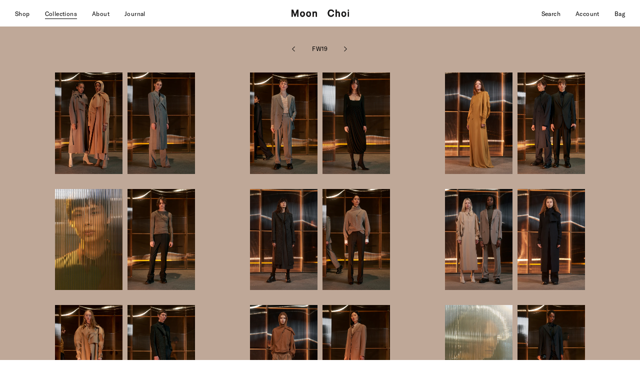

--- FILE ---
content_type: text/html; charset=utf-8
request_url: https://moonchoistudio.com/collections/fw19
body_size: 12340
content:
<!doctype html>
<!--[if IE 9]> <html class="ie9 no-js supports-no-cookies" lang="en"> <![endif]-->
<!--[if (gt IE 9)|!(IE)]><!--> <html class="no-js supports-no-cookies" lang="en"> <!--<![endif]-->
<head>
  <meta charset="utf-8">
  <meta http-equiv="X-UA-Compatible" content="IE=edge">
  <meta name="viewport" content="width=device-width,initial-scale=1,maximum-scale=1,minimum-scale=1,user-scalable=no,minimal-ui,shrink-to-fit=no">
  <meta name="theme-color" content="#000">
  <link rel="canonical" href="https://moonchoistudio.com/collections/fw19">
  <title>FW19
&ndash; Moon Choi
</title><link rel="shortcut icon" href="//moonchoistudio.com/cdn/shop/files/favicon-32x32_32x32.png?v=1613554269" type="image/png">
  
<meta property="og:site_name" content="Moon Choi">
<meta property="og:url" content="https://moonchoistudio.com/collections/fw19">
<meta property="og:title" content="FW19">
<meta property="og:type" content="website">
<meta property="og:description" content="Moon Choi is a New York based fashion designer and a recent BFA graduate from Parsons School of Design."><meta property="og:image" content="http://moonchoistudio.com/cdn/shop/files/MoonChoi_SpringSummer18_Homepage_01_1200x630.jpg?v=1613554215">
<meta property="og:image:secure_url" content="https://moonchoistudio.com/cdn/shop/files/MoonChoi_SpringSummer18_Homepage_01_1200x630.jpg?v=1613554215">
  <meta property="twitter:image" content="https://moonchoistudio.com/cdn/shop/files/MoonChoi_SpringSummer18_Homepage_01_1200x630.jpg?v=1613554215">

<meta name="twitter:site" content="@">
<meta name="twitter:card" content="summary_large_image">
<meta name="twitter:title" content="FW19">
<meta name="twitter:description" content="Moon Choi is a New York based fashion designer and a recent BFA graduate from Parsons School of Design.">

  <link rel="apple-touch-icon" sizes="180x180" href="//moonchoistudio.com/cdn/shop/t/1/assets/apple-touch-icon.png?v=129477826408619440261511206649">
  <link rel="icon" type="image/png" sizes="32x32" href="//moonchoistudio.com/cdn/shop/t/1/assets/favicon-32x32.png?v=120490039950732381381511206659">
  <link rel="icon" type="image/png" sizes="16x16" href="//moonchoistudio.com/cdn/shop/t/1/assets/favicon-16x16.png?v=72027911459476740431511206621">
  <link rel="manifest" href="//moonchoistudio.com/cdn/shop/t/1/assets/manifest.json?v=159912343868076618641511206661">
  <link rel="mask-icon" href="//moonchoistudio.com/cdn/shop/t/1/assets/safari-pinned-tab.svg?v=139083876722746691081511206631" color="#000000">
  <meta name="msapplication-config" content="//moonchoistudio.com/cdn/shop/t/1/assets/browserconfig.xml?v=95241719616149534431511206672">
  <meta name="theme-color" content="#ffffff">
  <link href="//moonchoistudio.com/cdn/shop/t/1/assets/style.css?v=119055309908975510571567421596" rel="stylesheet" type="text/css" media="all" />
  <script src="//moonchoistudio.com/cdn/shop/t/1/assets/modernizr.js?v=47822446116609385901568293183" type="text/javascript"></script>
  <script src="//moonchoistudio.com/cdn/s/javascripts/currencies.js" type="text/javascript"></script>
  
  
  <script>window.performance && window.performance.mark && window.performance.mark('shopify.content_for_header.start');</script><meta id="shopify-digital-wallet" name="shopify-digital-wallet" content="/23314817/digital_wallets/dialog">
<meta name="shopify-checkout-api-token" content="73ddb6253d1271fc982f6892dd311984">
<meta id="in-context-paypal-metadata" data-shop-id="23314817" data-venmo-supported="false" data-environment="production" data-locale="en_US" data-paypal-v4="true" data-currency="USD">
<link rel="alternate" type="application/atom+xml" title="Feed" href="/collections/fw19.atom" />
<link rel="alternate" type="application/json+oembed" href="https://moonchoistudio.com/collections/fw19.oembed">
<script async="async" src="/checkouts/internal/preloads.js?locale=en-US"></script>
<script id="shopify-features" type="application/json">{"accessToken":"73ddb6253d1271fc982f6892dd311984","betas":["rich-media-storefront-analytics"],"domain":"moonchoistudio.com","predictiveSearch":true,"shopId":23314817,"locale":"en"}</script>
<script>var Shopify = Shopify || {};
Shopify.shop = "moonchoi-production.myshopify.com";
Shopify.locale = "en";
Shopify.currency = {"active":"USD","rate":"1.0"};
Shopify.country = "US";
Shopify.theme = {"name":"MoonChoi","id":179603917,"schema_name":"MoonChoi","schema_version":"0.1.0","theme_store_id":796,"role":"main"};
Shopify.theme.handle = "null";
Shopify.theme.style = {"id":null,"handle":null};
Shopify.cdnHost = "moonchoistudio.com/cdn";
Shopify.routes = Shopify.routes || {};
Shopify.routes.root = "/";</script>
<script type="module">!function(o){(o.Shopify=o.Shopify||{}).modules=!0}(window);</script>
<script>!function(o){function n(){var o=[];function n(){o.push(Array.prototype.slice.apply(arguments))}return n.q=o,n}var t=o.Shopify=o.Shopify||{};t.loadFeatures=n(),t.autoloadFeatures=n()}(window);</script>
<script id="shop-js-analytics" type="application/json">{"pageType":"collection"}</script>
<script defer="defer" async type="module" src="//moonchoistudio.com/cdn/shopifycloud/shop-js/modules/v2/client.init-shop-cart-sync_C5BV16lS.en.esm.js"></script>
<script defer="defer" async type="module" src="//moonchoistudio.com/cdn/shopifycloud/shop-js/modules/v2/chunk.common_CygWptCX.esm.js"></script>
<script type="module">
  await import("//moonchoistudio.com/cdn/shopifycloud/shop-js/modules/v2/client.init-shop-cart-sync_C5BV16lS.en.esm.js");
await import("//moonchoistudio.com/cdn/shopifycloud/shop-js/modules/v2/chunk.common_CygWptCX.esm.js");

  window.Shopify.SignInWithShop?.initShopCartSync?.({"fedCMEnabled":true,"windoidEnabled":true});

</script>
<script>(function() {
  var isLoaded = false;
  function asyncLoad() {
    if (isLoaded) return;
    isLoaded = true;
    var urls = [""];
    for (var i = 0; i < urls.length; i++) {
      var s = document.createElement('script');
      s.type = 'text/javascript';
      s.async = true;
      s.src = urls[i];
      var x = document.getElementsByTagName('script')[0];
      x.parentNode.insertBefore(s, x);
    }
  };
  if(window.attachEvent) {
    window.attachEvent('onload', asyncLoad);
  } else {
    window.addEventListener('load', asyncLoad, false);
  }
})();</script>
<script id="__st">var __st={"a":23314817,"offset":32400,"reqid":"fe74b4b5-2126-473a-b503-5764ac32db9b-1768802551","pageurl":"moonchoistudio.com\/collections\/fw19","u":"adae0370269e","p":"collection","rtyp":"collection","rid":64716275778};</script>
<script>window.ShopifyPaypalV4VisibilityTracking = true;</script>
<script id="captcha-bootstrap">!function(){'use strict';const t='contact',e='account',n='new_comment',o=[[t,t],['blogs',n],['comments',n],[t,'customer']],c=[[e,'customer_login'],[e,'guest_login'],[e,'recover_customer_password'],[e,'create_customer']],r=t=>t.map((([t,e])=>`form[action*='/${t}']:not([data-nocaptcha='true']) input[name='form_type'][value='${e}']`)).join(','),a=t=>()=>t?[...document.querySelectorAll(t)].map((t=>t.form)):[];function s(){const t=[...o],e=r(t);return a(e)}const i='password',u='form_key',d=['recaptcha-v3-token','g-recaptcha-response','h-captcha-response',i],f=()=>{try{return window.sessionStorage}catch{return}},m='__shopify_v',_=t=>t.elements[u];function p(t,e,n=!1){try{const o=window.sessionStorage,c=JSON.parse(o.getItem(e)),{data:r}=function(t){const{data:e,action:n}=t;return t[m]||n?{data:e,action:n}:{data:t,action:n}}(c);for(const[e,n]of Object.entries(r))t.elements[e]&&(t.elements[e].value=n);n&&o.removeItem(e)}catch(o){console.error('form repopulation failed',{error:o})}}const l='form_type',E='cptcha';function T(t){t.dataset[E]=!0}const w=window,h=w.document,L='Shopify',v='ce_forms',y='captcha';let A=!1;((t,e)=>{const n=(g='f06e6c50-85a8-45c8-87d0-21a2b65856fe',I='https://cdn.shopify.com/shopifycloud/storefront-forms-hcaptcha/ce_storefront_forms_captcha_hcaptcha.v1.5.2.iife.js',D={infoText:'Protected by hCaptcha',privacyText:'Privacy',termsText:'Terms'},(t,e,n)=>{const o=w[L][v],c=o.bindForm;if(c)return c(t,g,e,D).then(n);var r;o.q.push([[t,g,e,D],n]),r=I,A||(h.body.append(Object.assign(h.createElement('script'),{id:'captcha-provider',async:!0,src:r})),A=!0)});var g,I,D;w[L]=w[L]||{},w[L][v]=w[L][v]||{},w[L][v].q=[],w[L][y]=w[L][y]||{},w[L][y].protect=function(t,e){n(t,void 0,e),T(t)},Object.freeze(w[L][y]),function(t,e,n,w,h,L){const[v,y,A,g]=function(t,e,n){const i=e?o:[],u=t?c:[],d=[...i,...u],f=r(d),m=r(i),_=r(d.filter((([t,e])=>n.includes(e))));return[a(f),a(m),a(_),s()]}(w,h,L),I=t=>{const e=t.target;return e instanceof HTMLFormElement?e:e&&e.form},D=t=>v().includes(t);t.addEventListener('submit',(t=>{const e=I(t);if(!e)return;const n=D(e)&&!e.dataset.hcaptchaBound&&!e.dataset.recaptchaBound,o=_(e),c=g().includes(e)&&(!o||!o.value);(n||c)&&t.preventDefault(),c&&!n&&(function(t){try{if(!f())return;!function(t){const e=f();if(!e)return;const n=_(t);if(!n)return;const o=n.value;o&&e.removeItem(o)}(t);const e=Array.from(Array(32),(()=>Math.random().toString(36)[2])).join('');!function(t,e){_(t)||t.append(Object.assign(document.createElement('input'),{type:'hidden',name:u})),t.elements[u].value=e}(t,e),function(t,e){const n=f();if(!n)return;const o=[...t.querySelectorAll(`input[type='${i}']`)].map((({name:t})=>t)),c=[...d,...o],r={};for(const[a,s]of new FormData(t).entries())c.includes(a)||(r[a]=s);n.setItem(e,JSON.stringify({[m]:1,action:t.action,data:r}))}(t,e)}catch(e){console.error('failed to persist form',e)}}(e),e.submit())}));const S=(t,e)=>{t&&!t.dataset[E]&&(n(t,e.some((e=>e===t))),T(t))};for(const o of['focusin','change'])t.addEventListener(o,(t=>{const e=I(t);D(e)&&S(e,y())}));const B=e.get('form_key'),M=e.get(l),P=B&&M;t.addEventListener('DOMContentLoaded',(()=>{const t=y();if(P)for(const e of t)e.elements[l].value===M&&p(e,B);[...new Set([...A(),...v().filter((t=>'true'===t.dataset.shopifyCaptcha))])].forEach((e=>S(e,t)))}))}(h,new URLSearchParams(w.location.search),n,t,e,['guest_login'])})(!0,!0)}();</script>
<script integrity="sha256-4kQ18oKyAcykRKYeNunJcIwy7WH5gtpwJnB7kiuLZ1E=" data-source-attribution="shopify.loadfeatures" defer="defer" src="//moonchoistudio.com/cdn/shopifycloud/storefront/assets/storefront/load_feature-a0a9edcb.js" crossorigin="anonymous"></script>
<script data-source-attribution="shopify.dynamic_checkout.dynamic.init">var Shopify=Shopify||{};Shopify.PaymentButton=Shopify.PaymentButton||{isStorefrontPortableWallets:!0,init:function(){window.Shopify.PaymentButton.init=function(){};var t=document.createElement("script");t.src="https://moonchoistudio.com/cdn/shopifycloud/portable-wallets/latest/portable-wallets.en.js",t.type="module",document.head.appendChild(t)}};
</script>
<script data-source-attribution="shopify.dynamic_checkout.buyer_consent">
  function portableWalletsHideBuyerConsent(e){var t=document.getElementById("shopify-buyer-consent"),n=document.getElementById("shopify-subscription-policy-button");t&&n&&(t.classList.add("hidden"),t.setAttribute("aria-hidden","true"),n.removeEventListener("click",e))}function portableWalletsShowBuyerConsent(e){var t=document.getElementById("shopify-buyer-consent"),n=document.getElementById("shopify-subscription-policy-button");t&&n&&(t.classList.remove("hidden"),t.removeAttribute("aria-hidden"),n.addEventListener("click",e))}window.Shopify?.PaymentButton&&(window.Shopify.PaymentButton.hideBuyerConsent=portableWalletsHideBuyerConsent,window.Shopify.PaymentButton.showBuyerConsent=portableWalletsShowBuyerConsent);
</script>
<script data-source-attribution="shopify.dynamic_checkout.cart.bootstrap">document.addEventListener("DOMContentLoaded",(function(){function t(){return document.querySelector("shopify-accelerated-checkout-cart, shopify-accelerated-checkout")}if(t())Shopify.PaymentButton.init();else{new MutationObserver((function(e,n){t()&&(Shopify.PaymentButton.init(),n.disconnect())})).observe(document.body,{childList:!0,subtree:!0})}}));
</script>
<link id="shopify-accelerated-checkout-styles" rel="stylesheet" media="screen" href="https://moonchoistudio.com/cdn/shopifycloud/portable-wallets/latest/accelerated-checkout-backwards-compat.css" crossorigin="anonymous">
<style id="shopify-accelerated-checkout-cart">
        #shopify-buyer-consent {
  margin-top: 1em;
  display: inline-block;
  width: 100%;
}

#shopify-buyer-consent.hidden {
  display: none;
}

#shopify-subscription-policy-button {
  background: none;
  border: none;
  padding: 0;
  text-decoration: underline;
  font-size: inherit;
  cursor: pointer;
}

#shopify-subscription-policy-button::before {
  box-shadow: none;
}

      </style>

<script>window.performance && window.performance.mark && window.performance.mark('shopify.content_for_header.end');</script>
<link href="https://monorail-edge.shopifysvc.com" rel="dns-prefetch">
<script>(function(){if ("sendBeacon" in navigator && "performance" in window) {try {var session_token_from_headers = performance.getEntriesByType('navigation')[0].serverTiming.find(x => x.name == '_s').description;} catch {var session_token_from_headers = undefined;}var session_cookie_matches = document.cookie.match(/_shopify_s=([^;]*)/);var session_token_from_cookie = session_cookie_matches && session_cookie_matches.length === 2 ? session_cookie_matches[1] : "";var session_token = session_token_from_headers || session_token_from_cookie || "";function handle_abandonment_event(e) {var entries = performance.getEntries().filter(function(entry) {return /monorail-edge.shopifysvc.com/.test(entry.name);});if (!window.abandonment_tracked && entries.length === 0) {window.abandonment_tracked = true;var currentMs = Date.now();var navigation_start = performance.timing.navigationStart;var payload = {shop_id: 23314817,url: window.location.href,navigation_start,duration: currentMs - navigation_start,session_token,page_type: "collection"};window.navigator.sendBeacon("https://monorail-edge.shopifysvc.com/v1/produce", JSON.stringify({schema_id: "online_store_buyer_site_abandonment/1.1",payload: payload,metadata: {event_created_at_ms: currentMs,event_sent_at_ms: currentMs}}));}}window.addEventListener('pagehide', handle_abandonment_event);}}());</script>
<script id="web-pixels-manager-setup">(function e(e,d,r,n,o){if(void 0===o&&(o={}),!Boolean(null===(a=null===(i=window.Shopify)||void 0===i?void 0:i.analytics)||void 0===a?void 0:a.replayQueue)){var i,a;window.Shopify=window.Shopify||{};var t=window.Shopify;t.analytics=t.analytics||{};var s=t.analytics;s.replayQueue=[],s.publish=function(e,d,r){return s.replayQueue.push([e,d,r]),!0};try{self.performance.mark("wpm:start")}catch(e){}var l=function(){var e={modern:/Edge?\/(1{2}[4-9]|1[2-9]\d|[2-9]\d{2}|\d{4,})\.\d+(\.\d+|)|Firefox\/(1{2}[4-9]|1[2-9]\d|[2-9]\d{2}|\d{4,})\.\d+(\.\d+|)|Chrom(ium|e)\/(9{2}|\d{3,})\.\d+(\.\d+|)|(Maci|X1{2}).+ Version\/(15\.\d+|(1[6-9]|[2-9]\d|\d{3,})\.\d+)([,.]\d+|)( \(\w+\)|)( Mobile\/\w+|) Safari\/|Chrome.+OPR\/(9{2}|\d{3,})\.\d+\.\d+|(CPU[ +]OS|iPhone[ +]OS|CPU[ +]iPhone|CPU IPhone OS|CPU iPad OS)[ +]+(15[._]\d+|(1[6-9]|[2-9]\d|\d{3,})[._]\d+)([._]\d+|)|Android:?[ /-](13[3-9]|1[4-9]\d|[2-9]\d{2}|\d{4,})(\.\d+|)(\.\d+|)|Android.+Firefox\/(13[5-9]|1[4-9]\d|[2-9]\d{2}|\d{4,})\.\d+(\.\d+|)|Android.+Chrom(ium|e)\/(13[3-9]|1[4-9]\d|[2-9]\d{2}|\d{4,})\.\d+(\.\d+|)|SamsungBrowser\/([2-9]\d|\d{3,})\.\d+/,legacy:/Edge?\/(1[6-9]|[2-9]\d|\d{3,})\.\d+(\.\d+|)|Firefox\/(5[4-9]|[6-9]\d|\d{3,})\.\d+(\.\d+|)|Chrom(ium|e)\/(5[1-9]|[6-9]\d|\d{3,})\.\d+(\.\d+|)([\d.]+$|.*Safari\/(?![\d.]+ Edge\/[\d.]+$))|(Maci|X1{2}).+ Version\/(10\.\d+|(1[1-9]|[2-9]\d|\d{3,})\.\d+)([,.]\d+|)( \(\w+\)|)( Mobile\/\w+|) Safari\/|Chrome.+OPR\/(3[89]|[4-9]\d|\d{3,})\.\d+\.\d+|(CPU[ +]OS|iPhone[ +]OS|CPU[ +]iPhone|CPU IPhone OS|CPU iPad OS)[ +]+(10[._]\d+|(1[1-9]|[2-9]\d|\d{3,})[._]\d+)([._]\d+|)|Android:?[ /-](13[3-9]|1[4-9]\d|[2-9]\d{2}|\d{4,})(\.\d+|)(\.\d+|)|Mobile Safari.+OPR\/([89]\d|\d{3,})\.\d+\.\d+|Android.+Firefox\/(13[5-9]|1[4-9]\d|[2-9]\d{2}|\d{4,})\.\d+(\.\d+|)|Android.+Chrom(ium|e)\/(13[3-9]|1[4-9]\d|[2-9]\d{2}|\d{4,})\.\d+(\.\d+|)|Android.+(UC? ?Browser|UCWEB|U3)[ /]?(15\.([5-9]|\d{2,})|(1[6-9]|[2-9]\d|\d{3,})\.\d+)\.\d+|SamsungBrowser\/(5\.\d+|([6-9]|\d{2,})\.\d+)|Android.+MQ{2}Browser\/(14(\.(9|\d{2,})|)|(1[5-9]|[2-9]\d|\d{3,})(\.\d+|))(\.\d+|)|K[Aa][Ii]OS\/(3\.\d+|([4-9]|\d{2,})\.\d+)(\.\d+|)/},d=e.modern,r=e.legacy,n=navigator.userAgent;return n.match(d)?"modern":n.match(r)?"legacy":"unknown"}(),u="modern"===l?"modern":"legacy",c=(null!=n?n:{modern:"",legacy:""})[u],f=function(e){return[e.baseUrl,"/wpm","/b",e.hashVersion,"modern"===e.buildTarget?"m":"l",".js"].join("")}({baseUrl:d,hashVersion:r,buildTarget:u}),m=function(e){var d=e.version,r=e.bundleTarget,n=e.surface,o=e.pageUrl,i=e.monorailEndpoint;return{emit:function(e){var a=e.status,t=e.errorMsg,s=(new Date).getTime(),l=JSON.stringify({metadata:{event_sent_at_ms:s},events:[{schema_id:"web_pixels_manager_load/3.1",payload:{version:d,bundle_target:r,page_url:o,status:a,surface:n,error_msg:t},metadata:{event_created_at_ms:s}}]});if(!i)return console&&console.warn&&console.warn("[Web Pixels Manager] No Monorail endpoint provided, skipping logging."),!1;try{return self.navigator.sendBeacon.bind(self.navigator)(i,l)}catch(e){}var u=new XMLHttpRequest;try{return u.open("POST",i,!0),u.setRequestHeader("Content-Type","text/plain"),u.send(l),!0}catch(e){return console&&console.warn&&console.warn("[Web Pixels Manager] Got an unhandled error while logging to Monorail."),!1}}}}({version:r,bundleTarget:l,surface:e.surface,pageUrl:self.location.href,monorailEndpoint:e.monorailEndpoint});try{o.browserTarget=l,function(e){var d=e.src,r=e.async,n=void 0===r||r,o=e.onload,i=e.onerror,a=e.sri,t=e.scriptDataAttributes,s=void 0===t?{}:t,l=document.createElement("script"),u=document.querySelector("head"),c=document.querySelector("body");if(l.async=n,l.src=d,a&&(l.integrity=a,l.crossOrigin="anonymous"),s)for(var f in s)if(Object.prototype.hasOwnProperty.call(s,f))try{l.dataset[f]=s[f]}catch(e){}if(o&&l.addEventListener("load",o),i&&l.addEventListener("error",i),u)u.appendChild(l);else{if(!c)throw new Error("Did not find a head or body element to append the script");c.appendChild(l)}}({src:f,async:!0,onload:function(){if(!function(){var e,d;return Boolean(null===(d=null===(e=window.Shopify)||void 0===e?void 0:e.analytics)||void 0===d?void 0:d.initialized)}()){var d=window.webPixelsManager.init(e)||void 0;if(d){var r=window.Shopify.analytics;r.replayQueue.forEach((function(e){var r=e[0],n=e[1],o=e[2];d.publishCustomEvent(r,n,o)})),r.replayQueue=[],r.publish=d.publishCustomEvent,r.visitor=d.visitor,r.initialized=!0}}},onerror:function(){return m.emit({status:"failed",errorMsg:"".concat(f," has failed to load")})},sri:function(e){var d=/^sha384-[A-Za-z0-9+/=]+$/;return"string"==typeof e&&d.test(e)}(c)?c:"",scriptDataAttributes:o}),m.emit({status:"loading"})}catch(e){m.emit({status:"failed",errorMsg:(null==e?void 0:e.message)||"Unknown error"})}}})({shopId: 23314817,storefrontBaseUrl: "https://moonchoistudio.com",extensionsBaseUrl: "https://extensions.shopifycdn.com/cdn/shopifycloud/web-pixels-manager",monorailEndpoint: "https://monorail-edge.shopifysvc.com/unstable/produce_batch",surface: "storefront-renderer",enabledBetaFlags: ["2dca8a86"],webPixelsConfigList: [{"id":"177471875","eventPayloadVersion":"v1","runtimeContext":"LAX","scriptVersion":"1","type":"CUSTOM","privacyPurposes":["ANALYTICS"],"name":"Google Analytics tag (migrated)"},{"id":"shopify-app-pixel","configuration":"{}","eventPayloadVersion":"v1","runtimeContext":"STRICT","scriptVersion":"0450","apiClientId":"shopify-pixel","type":"APP","privacyPurposes":["ANALYTICS","MARKETING"]},{"id":"shopify-custom-pixel","eventPayloadVersion":"v1","runtimeContext":"LAX","scriptVersion":"0450","apiClientId":"shopify-pixel","type":"CUSTOM","privacyPurposes":["ANALYTICS","MARKETING"]}],isMerchantRequest: false,initData: {"shop":{"name":"Moon Choi","paymentSettings":{"currencyCode":"USD"},"myshopifyDomain":"moonchoi-production.myshopify.com","countryCode":"KR","storefrontUrl":"https:\/\/moonchoistudio.com"},"customer":null,"cart":null,"checkout":null,"productVariants":[],"purchasingCompany":null},},"https://moonchoistudio.com/cdn","fcfee988w5aeb613cpc8e4bc33m6693e112",{"modern":"","legacy":""},{"shopId":"23314817","storefrontBaseUrl":"https:\/\/moonchoistudio.com","extensionBaseUrl":"https:\/\/extensions.shopifycdn.com\/cdn\/shopifycloud\/web-pixels-manager","surface":"storefront-renderer","enabledBetaFlags":"[\"2dca8a86\"]","isMerchantRequest":"false","hashVersion":"fcfee988w5aeb613cpc8e4bc33m6693e112","publish":"custom","events":"[[\"page_viewed\",{}],[\"collection_viewed\",{\"collection\":{\"id\":\"64716275778\",\"title\":\"FW19\",\"productVariants\":[{\"price\":{\"amount\":0.0,\"currencyCode\":\"USD\"},\"product\":{\"title\":\"FW19 Look01\",\"vendor\":\"Moon Choi\",\"id\":\"1766795575362\",\"untranslatedTitle\":\"FW19 Look01\",\"url\":\"\/products\/fw19-look01\",\"type\":\"Look\"},\"id\":\"14544135094338\",\"image\":{\"src\":\"\/\/moonchoistudio.com\/cdn\/shop\/products\/fw19_Look1.jpg?v=1578477035\"},\"sku\":\"\",\"title\":\"Default Title\",\"untranslatedTitle\":\"Default Title\"},{\"price\":{\"amount\":0.0,\"currencyCode\":\"USD\"},\"product\":{\"title\":\"FW19 Look02\",\"vendor\":\"Moon Choi\",\"id\":\"1766798393410\",\"untranslatedTitle\":\"FW19 Look02\",\"url\":\"\/products\/fw19-look02\",\"type\":\"Look\"},\"id\":\"14544144728130\",\"image\":{\"src\":\"\/\/moonchoistudio.com\/cdn\/shop\/products\/fw19_Look2.jpg?v=1578477093\"},\"sku\":\"\",\"title\":\"Default Title\",\"untranslatedTitle\":\"Default Title\"},{\"price\":{\"amount\":0.0,\"currencyCode\":\"USD\"},\"product\":{\"title\":\"FW19 Look03\",\"vendor\":\"Moon Choi\",\"id\":\"1766799605826\",\"untranslatedTitle\":\"FW19 Look03\",\"url\":\"\/products\/fw19-look03\",\"type\":\"Look\"},\"id\":\"14544148856898\",\"image\":{\"src\":\"\/\/moonchoistudio.com\/cdn\/shop\/products\/fw19_Look3.jpg?v=1578477180\"},\"sku\":\"\",\"title\":\"Default Title\",\"untranslatedTitle\":\"Default Title\"},{\"price\":{\"amount\":0.0,\"currencyCode\":\"USD\"},\"product\":{\"title\":\"FW19 Look04\",\"vendor\":\"Moon Choi\",\"id\":\"1766801244226\",\"untranslatedTitle\":\"FW19 Look04\",\"url\":\"\/products\/fw19-look04\",\"type\":\"Look\"},\"id\":\"14544156688450\",\"image\":{\"src\":\"\/\/moonchoistudio.com\/cdn\/shop\/products\/fw19_Look4.jpg?v=1578477211\"},\"sku\":\"\",\"title\":\"Default Title\",\"untranslatedTitle\":\"Default Title\"},{\"price\":{\"amount\":0.0,\"currencyCode\":\"USD\"},\"product\":{\"title\":\"FW19 Look05\",\"vendor\":\"Moon Choi\",\"id\":\"1766803669058\",\"untranslatedTitle\":\"FW19 Look05\",\"url\":\"\/products\/fw19-look05\",\"type\":\"Look\"},\"id\":\"14544161341506\",\"image\":{\"src\":\"\/\/moonchoistudio.com\/cdn\/shop\/products\/fw19_Look5.jpg?v=1578477240\"},\"sku\":\"\",\"title\":\"Default Title\",\"untranslatedTitle\":\"Default Title\"},{\"price\":{\"amount\":0.0,\"currencyCode\":\"USD\"},\"product\":{\"title\":\"FW19 Look06\",\"vendor\":\"Moon Choi\",\"id\":\"1766805045314\",\"untranslatedTitle\":\"FW19 Look06\",\"url\":\"\/products\/fw19-look06\",\"type\":\"Look\"},\"id\":\"14544166256706\",\"image\":{\"src\":\"\/\/moonchoistudio.com\/cdn\/shop\/products\/fw19_Look6.jpg?v=1578477276\"},\"sku\":\"\",\"title\":\"Default Title\",\"untranslatedTitle\":\"Default Title\"},{\"price\":{\"amount\":0.0,\"currencyCode\":\"USD\"},\"product\":{\"title\":\"FW19 Look07\",\"vendor\":\"Moon Choi\",\"id\":\"1766810222658\",\"untranslatedTitle\":\"FW19 Look07\",\"url\":\"\/products\/fw19-look07\",\"type\":\"Look\"},\"id\":\"14544206430274\",\"image\":{\"src\":\"\/\/moonchoistudio.com\/cdn\/shop\/products\/fw19_Look7_d39f9683-fb10-4615-8452-13913ab035ea.jpg?v=1578478609\"},\"sku\":\"\",\"title\":\"Default Title\",\"untranslatedTitle\":\"Default Title\"},{\"price\":{\"amount\":0.0,\"currencyCode\":\"USD\"},\"product\":{\"title\":\"FW19 Look08\",\"vendor\":\"Moon Choi\",\"id\":\"1766810550338\",\"untranslatedTitle\":\"FW19 Look08\",\"url\":\"\/products\/fw19-look08\",\"type\":\"Look\"},\"id\":\"14544206790722\",\"image\":{\"src\":\"\/\/moonchoistudio.com\/cdn\/shop\/products\/fw19_Look7.jpg?v=1578477362\"},\"sku\":\"\",\"title\":\"Default Title\",\"untranslatedTitle\":\"Default Title\"},{\"price\":{\"amount\":0.0,\"currencyCode\":\"USD\"},\"product\":{\"title\":\"FW19 Look09\",\"vendor\":\"Moon Choi\",\"id\":\"1766812975170\",\"untranslatedTitle\":\"FW19 Look09\",\"url\":\"\/products\/fw19-look09\",\"type\":\"Look\"},\"id\":\"14544214229058\",\"image\":{\"src\":\"\/\/moonchoistudio.com\/cdn\/shop\/products\/fw19_Look9.jpg?v=1578477684\"},\"sku\":\"\",\"title\":\"Default Title\",\"untranslatedTitle\":\"Default Title\"},{\"price\":{\"amount\":0.0,\"currencyCode\":\"USD\"},\"product\":{\"title\":\"FW19 Look10\",\"vendor\":\"Moon Choi\",\"id\":\"1766815629378\",\"untranslatedTitle\":\"FW19 Look10\",\"url\":\"\/products\/fw19-look10\",\"type\":\"Look\"},\"id\":\"14544221569090\",\"image\":{\"src\":\"\/\/moonchoistudio.com\/cdn\/shop\/products\/fw19_Look10.jpg?v=1578477720\"},\"sku\":\"\",\"title\":\"Default Title\",\"untranslatedTitle\":\"Default Title\"},{\"price\":{\"amount\":0.0,\"currencyCode\":\"USD\"},\"product\":{\"title\":\"FW19 Look11\",\"vendor\":\"Moon Choi\",\"id\":\"1766816088130\",\"untranslatedTitle\":\"FW19 Look11\",\"url\":\"\/products\/fw19-look11\",\"type\":\"Look\"},\"id\":\"14544224223298\",\"image\":{\"src\":\"\/\/moonchoistudio.com\/cdn\/shop\/products\/fw19_Look11.jpg?v=1578477754\"},\"sku\":\"\",\"title\":\"Default Title\",\"untranslatedTitle\":\"Default Title\"},{\"price\":{\"amount\":0.0,\"currencyCode\":\"USD\"},\"product\":{\"title\":\"FW19 Look12\",\"vendor\":\"Moon Choi\",\"id\":\"1766818381890\",\"untranslatedTitle\":\"FW19 Look12\",\"url\":\"\/products\/fw19-look12\",\"type\":\"Look\"},\"id\":\"14544230613058\",\"image\":{\"src\":\"\/\/moonchoistudio.com\/cdn\/shop\/products\/fw19_Look12.jpg?v=1578477838\"},\"sku\":\"\",\"title\":\"Default Title\",\"untranslatedTitle\":\"Default Title\"},{\"price\":{\"amount\":0.0,\"currencyCode\":\"USD\"},\"product\":{\"title\":\"FW19 Look13\",\"vendor\":\"Moon Choi\",\"id\":\"1767485374530\",\"untranslatedTitle\":\"FW19 Look13\",\"url\":\"\/products\/fw19-look17\",\"type\":\"Look\"},\"id\":\"14550881566786\",\"image\":{\"src\":\"\/\/moonchoistudio.com\/cdn\/shop\/products\/fw19_Look13.jpg?v=1578477999\"},\"sku\":\"\",\"title\":\"Default Title\",\"untranslatedTitle\":\"Default Title\"},{\"price\":{\"amount\":0.0,\"currencyCode\":\"USD\"},\"product\":{\"title\":\"FW19 Look14\",\"vendor\":\"Moon Choi\",\"id\":\"1767483244610\",\"untranslatedTitle\":\"FW19 Look14\",\"url\":\"\/products\/fw19-look14\",\"type\":\"Look\"},\"id\":\"14550853877826\",\"image\":{\"src\":\"\/\/moonchoistudio.com\/cdn\/shop\/products\/fw19_Look14.jpg?v=1578478038\"},\"sku\":\"\",\"title\":\"Default Title\",\"untranslatedTitle\":\"Default Title\"},{\"price\":{\"amount\":0.0,\"currencyCode\":\"USD\"},\"product\":{\"title\":\"FW19 Look15\",\"vendor\":\"Moon Choi\",\"id\":\"1767483899970\",\"untranslatedTitle\":\"FW19 Look15\",\"url\":\"\/products\/fw19-look15\",\"type\":\"Look\"},\"id\":\"14550864429122\",\"image\":{\"src\":\"\/\/moonchoistudio.com\/cdn\/shop\/products\/fw19_Look15.jpg?v=1578478069\"},\"sku\":\"\",\"title\":\"Default Title\",\"untranslatedTitle\":\"Default Title\"},{\"price\":{\"amount\":0.0,\"currencyCode\":\"USD\"},\"product\":{\"title\":\"FW19 Look16\",\"vendor\":\"Moon Choi\",\"id\":\"1767484719170\",\"untranslatedTitle\":\"FW19 Look16\",\"url\":\"\/products\/fw19-look16\",\"type\":\"Look\"},\"id\":\"14550875635778\",\"image\":{\"src\":\"\/\/moonchoistudio.com\/cdn\/shop\/products\/fw19_Look16.jpg?v=1578478100\"},\"sku\":\"\",\"title\":\"Default Title\",\"untranslatedTitle\":\"Default Title\"},{\"price\":{\"amount\":0.0,\"currencyCode\":\"USD\"},\"product\":{\"title\":\"FW19 Look17\",\"vendor\":\"Moon Choi\",\"id\":\"1767482228802\",\"untranslatedTitle\":\"FW19 Look17\",\"url\":\"\/products\/fw19-look13\",\"type\":\"Look\"},\"id\":\"14550840311874\",\"image\":{\"src\":\"\/\/moonchoistudio.com\/cdn\/shop\/products\/fw19_Look17.jpg?v=1578478699\"},\"sku\":\"\",\"title\":\"Default Title\",\"untranslatedTitle\":\"Default Title\"},{\"price\":{\"amount\":0.0,\"currencyCode\":\"USD\"},\"product\":{\"title\":\"FW19 Look18\",\"vendor\":\"Moon Choi\",\"id\":\"1767486029890\",\"untranslatedTitle\":\"FW19 Look18\",\"url\":\"\/products\/fw19-look18\",\"type\":\"Look\"},\"id\":\"14550887989314\",\"image\":{\"src\":\"\/\/moonchoistudio.com\/cdn\/shop\/products\/fw19_Look18.jpg?v=1578478176\"},\"sku\":\"\",\"title\":\"Default Title\",\"untranslatedTitle\":\"Default Title\"},{\"price\":{\"amount\":0.0,\"currencyCode\":\"USD\"},\"product\":{\"title\":\"FW19 Look19\",\"vendor\":\"Moon Choi\",\"id\":\"1767486750786\",\"untranslatedTitle\":\"FW19 Look19\",\"url\":\"\/products\/fw19-look19\",\"type\":\"Look\"},\"id\":\"14550900506690\",\"image\":{\"src\":\"\/\/moonchoistudio.com\/cdn\/shop\/products\/fw19_Look19.jpg?v=1578478224\"},\"sku\":\"\",\"title\":\"Default Title\",\"untranslatedTitle\":\"Default Title\"},{\"price\":{\"amount\":0.0,\"currencyCode\":\"USD\"},\"product\":{\"title\":\"FW19 Look20\",\"vendor\":\"Moon Choi\",\"id\":\"1767487930434\",\"untranslatedTitle\":\"FW19 Look20\",\"url\":\"\/products\/fw19-look20\",\"type\":\"Look\"},\"id\":\"14550915448898\",\"image\":{\"src\":\"\/\/moonchoistudio.com\/cdn\/shop\/products\/fw19_Look20.jpg?v=1578478257\"},\"sku\":\"\",\"title\":\"Default Title\",\"untranslatedTitle\":\"Default Title\"},{\"price\":{\"amount\":0.0,\"currencyCode\":\"USD\"},\"product\":{\"title\":\"FW19 Look21\",\"vendor\":\"Moon Choi\",\"id\":\"1767488487490\",\"untranslatedTitle\":\"FW19 Look21\",\"url\":\"\/products\/fw19-look21\",\"type\":\"Look\"},\"id\":\"14550922887234\",\"image\":{\"src\":\"\/\/moonchoistudio.com\/cdn\/shop\/products\/fw19_Look21.jpg?v=1578478297\"},\"sku\":\"\",\"title\":\"Default Title\",\"untranslatedTitle\":\"Default Title\"},{\"price\":{\"amount\":0.0,\"currencyCode\":\"USD\"},\"product\":{\"title\":\"FW19 Look22\",\"vendor\":\"Moon Choi\",\"id\":\"1767489306690\",\"untranslatedTitle\":\"FW19 Look22\",\"url\":\"\/products\/fw19-look22\",\"type\":\"\"},\"id\":\"14550932062274\",\"image\":{\"src\":\"\/\/moonchoistudio.com\/cdn\/shop\/products\/fw19_Look22.jpg?v=1578478327\"},\"sku\":\"\",\"title\":\"Default Title\",\"untranslatedTitle\":\"Default Title\"},{\"price\":{\"amount\":0.0,\"currencyCode\":\"USD\"},\"product\":{\"title\":\"FW19 Look23\",\"vendor\":\"Moon Choi\",\"id\":\"1767489863746\",\"untranslatedTitle\":\"FW19 Look23\",\"url\":\"\/products\/fw19-look23\",\"type\":\"Look\"},\"id\":\"14550939664450\",\"image\":{\"src\":\"\/\/moonchoistudio.com\/cdn\/shop\/products\/fw19_Look23.jpg?v=1578478362\"},\"sku\":\"\",\"title\":\"Default Title\",\"untranslatedTitle\":\"Default Title\"},{\"price\":{\"amount\":0.0,\"currencyCode\":\"USD\"},\"product\":{\"title\":\"FW19 Look24\",\"vendor\":\"Moon Choi\",\"id\":\"1767490551874\",\"untranslatedTitle\":\"FW19 Look24\",\"url\":\"\/products\/fw19-look24\",\"type\":\"Look\"},\"id\":\"14550954147906\",\"image\":{\"src\":\"\/\/moonchoistudio.com\/cdn\/shop\/products\/fw19_Look24.jpg?v=1578478413\"},\"sku\":\"\",\"title\":\"Default Title\",\"untranslatedTitle\":\"Default Title\"},{\"price\":{\"amount\":0.0,\"currencyCode\":\"USD\"},\"product\":{\"title\":\"FW19 Look25\",\"vendor\":\"Moon Choi\",\"id\":\"1767491403842\",\"untranslatedTitle\":\"FW19 Look25\",\"url\":\"\/products\/fw19-look25\",\"type\":\"Look\"},\"id\":\"14550962929730\",\"image\":{\"src\":\"\/\/moonchoistudio.com\/cdn\/shop\/products\/fw19_Look25.jpg?v=1578478446\"},\"sku\":\"\",\"title\":\"Default Title\",\"untranslatedTitle\":\"Default Title\"},{\"price\":{\"amount\":0.0,\"currencyCode\":\"USD\"},\"product\":{\"title\":\"FW19 Look26\",\"vendor\":\"Moon Choi\",\"id\":\"1767492223042\",\"untranslatedTitle\":\"FW19 Look26\",\"url\":\"\/products\/fw19-look26\",\"type\":\"Look\"},\"id\":\"14550973939778\",\"image\":{\"src\":\"\/\/moonchoistudio.com\/cdn\/shop\/products\/fw19_Look26.jpg?v=1578478486\"},\"sku\":\"\",\"title\":\"Default Title\",\"untranslatedTitle\":\"Default Title\"},{\"price\":{\"amount\":0.0,\"currencyCode\":\"USD\"},\"product\":{\"title\":\"FW19 Look27\",\"vendor\":\"Moon Choi\",\"id\":\"1767492517954\",\"untranslatedTitle\":\"FW19 Look27\",\"url\":\"\/products\/fw19-look27\",\"type\":\"Look\"},\"id\":\"14550982066242\",\"image\":{\"src\":\"\/\/moonchoistudio.com\/cdn\/shop\/products\/fw19_Look27.jpg?v=1578478520\"},\"sku\":\"\",\"title\":\"Default Title\",\"untranslatedTitle\":\"Default Title\"}]}}]]"});</script><script>
  window.ShopifyAnalytics = window.ShopifyAnalytics || {};
  window.ShopifyAnalytics.meta = window.ShopifyAnalytics.meta || {};
  window.ShopifyAnalytics.meta.currency = 'USD';
  var meta = {"products":[{"id":1766795575362,"gid":"gid:\/\/shopify\/Product\/1766795575362","vendor":"Moon Choi","type":"Look","handle":"fw19-look01","variants":[{"id":14544135094338,"price":0,"name":"FW19 Look01","public_title":null,"sku":""}],"remote":false},{"id":1766798393410,"gid":"gid:\/\/shopify\/Product\/1766798393410","vendor":"Moon Choi","type":"Look","handle":"fw19-look02","variants":[{"id":14544144728130,"price":0,"name":"FW19 Look02","public_title":null,"sku":""}],"remote":false},{"id":1766799605826,"gid":"gid:\/\/shopify\/Product\/1766799605826","vendor":"Moon Choi","type":"Look","handle":"fw19-look03","variants":[{"id":14544148856898,"price":0,"name":"FW19 Look03","public_title":null,"sku":""}],"remote":false},{"id":1766801244226,"gid":"gid:\/\/shopify\/Product\/1766801244226","vendor":"Moon Choi","type":"Look","handle":"fw19-look04","variants":[{"id":14544156688450,"price":0,"name":"FW19 Look04","public_title":null,"sku":""}],"remote":false},{"id":1766803669058,"gid":"gid:\/\/shopify\/Product\/1766803669058","vendor":"Moon Choi","type":"Look","handle":"fw19-look05","variants":[{"id":14544161341506,"price":0,"name":"FW19 Look05","public_title":null,"sku":""}],"remote":false},{"id":1766805045314,"gid":"gid:\/\/shopify\/Product\/1766805045314","vendor":"Moon Choi","type":"Look","handle":"fw19-look06","variants":[{"id":14544166256706,"price":0,"name":"FW19 Look06","public_title":null,"sku":""}],"remote":false},{"id":1766810222658,"gid":"gid:\/\/shopify\/Product\/1766810222658","vendor":"Moon Choi","type":"Look","handle":"fw19-look07","variants":[{"id":14544206430274,"price":0,"name":"FW19 Look07","public_title":null,"sku":""}],"remote":false},{"id":1766810550338,"gid":"gid:\/\/shopify\/Product\/1766810550338","vendor":"Moon Choi","type":"Look","handle":"fw19-look08","variants":[{"id":14544206790722,"price":0,"name":"FW19 Look08","public_title":null,"sku":""}],"remote":false},{"id":1766812975170,"gid":"gid:\/\/shopify\/Product\/1766812975170","vendor":"Moon Choi","type":"Look","handle":"fw19-look09","variants":[{"id":14544214229058,"price":0,"name":"FW19 Look09","public_title":null,"sku":""}],"remote":false},{"id":1766815629378,"gid":"gid:\/\/shopify\/Product\/1766815629378","vendor":"Moon Choi","type":"Look","handle":"fw19-look10","variants":[{"id":14544221569090,"price":0,"name":"FW19 Look10","public_title":null,"sku":""}],"remote":false},{"id":1766816088130,"gid":"gid:\/\/shopify\/Product\/1766816088130","vendor":"Moon Choi","type":"Look","handle":"fw19-look11","variants":[{"id":14544224223298,"price":0,"name":"FW19 Look11","public_title":null,"sku":""}],"remote":false},{"id":1766818381890,"gid":"gid:\/\/shopify\/Product\/1766818381890","vendor":"Moon Choi","type":"Look","handle":"fw19-look12","variants":[{"id":14544230613058,"price":0,"name":"FW19 Look12","public_title":null,"sku":""}],"remote":false},{"id":1767485374530,"gid":"gid:\/\/shopify\/Product\/1767485374530","vendor":"Moon Choi","type":"Look","handle":"fw19-look17","variants":[{"id":14550881566786,"price":0,"name":"FW19 Look13","public_title":null,"sku":""}],"remote":false},{"id":1767483244610,"gid":"gid:\/\/shopify\/Product\/1767483244610","vendor":"Moon Choi","type":"Look","handle":"fw19-look14","variants":[{"id":14550853877826,"price":0,"name":"FW19 Look14","public_title":null,"sku":""}],"remote":false},{"id":1767483899970,"gid":"gid:\/\/shopify\/Product\/1767483899970","vendor":"Moon Choi","type":"Look","handle":"fw19-look15","variants":[{"id":14550864429122,"price":0,"name":"FW19 Look15","public_title":null,"sku":""}],"remote":false},{"id":1767484719170,"gid":"gid:\/\/shopify\/Product\/1767484719170","vendor":"Moon Choi","type":"Look","handle":"fw19-look16","variants":[{"id":14550875635778,"price":0,"name":"FW19 Look16","public_title":null,"sku":""}],"remote":false},{"id":1767482228802,"gid":"gid:\/\/shopify\/Product\/1767482228802","vendor":"Moon Choi","type":"Look","handle":"fw19-look13","variants":[{"id":14550840311874,"price":0,"name":"FW19 Look17","public_title":null,"sku":""}],"remote":false},{"id":1767486029890,"gid":"gid:\/\/shopify\/Product\/1767486029890","vendor":"Moon Choi","type":"Look","handle":"fw19-look18","variants":[{"id":14550887989314,"price":0,"name":"FW19 Look18","public_title":null,"sku":""}],"remote":false},{"id":1767486750786,"gid":"gid:\/\/shopify\/Product\/1767486750786","vendor":"Moon Choi","type":"Look","handle":"fw19-look19","variants":[{"id":14550900506690,"price":0,"name":"FW19 Look19","public_title":null,"sku":""}],"remote":false},{"id":1767487930434,"gid":"gid:\/\/shopify\/Product\/1767487930434","vendor":"Moon Choi","type":"Look","handle":"fw19-look20","variants":[{"id":14550915448898,"price":0,"name":"FW19 Look20","public_title":null,"sku":""}],"remote":false},{"id":1767488487490,"gid":"gid:\/\/shopify\/Product\/1767488487490","vendor":"Moon Choi","type":"Look","handle":"fw19-look21","variants":[{"id":14550922887234,"price":0,"name":"FW19 Look21","public_title":null,"sku":""}],"remote":false},{"id":1767489306690,"gid":"gid:\/\/shopify\/Product\/1767489306690","vendor":"Moon Choi","type":"","handle":"fw19-look22","variants":[{"id":14550932062274,"price":0,"name":"FW19 Look22","public_title":null,"sku":""}],"remote":false},{"id":1767489863746,"gid":"gid:\/\/shopify\/Product\/1767489863746","vendor":"Moon Choi","type":"Look","handle":"fw19-look23","variants":[{"id":14550939664450,"price":0,"name":"FW19 Look23","public_title":null,"sku":""}],"remote":false},{"id":1767490551874,"gid":"gid:\/\/shopify\/Product\/1767490551874","vendor":"Moon Choi","type":"Look","handle":"fw19-look24","variants":[{"id":14550954147906,"price":0,"name":"FW19 Look24","public_title":null,"sku":""}],"remote":false},{"id":1767491403842,"gid":"gid:\/\/shopify\/Product\/1767491403842","vendor":"Moon Choi","type":"Look","handle":"fw19-look25","variants":[{"id":14550962929730,"price":0,"name":"FW19 Look25","public_title":null,"sku":""}],"remote":false},{"id":1767492223042,"gid":"gid:\/\/shopify\/Product\/1767492223042","vendor":"Moon Choi","type":"Look","handle":"fw19-look26","variants":[{"id":14550973939778,"price":0,"name":"FW19 Look26","public_title":null,"sku":""}],"remote":false},{"id":1767492517954,"gid":"gid:\/\/shopify\/Product\/1767492517954","vendor":"Moon Choi","type":"Look","handle":"fw19-look27","variants":[{"id":14550982066242,"price":0,"name":"FW19 Look27","public_title":null,"sku":""}],"remote":false}],"page":{"pageType":"collection","resourceType":"collection","resourceId":64716275778,"requestId":"fe74b4b5-2126-473a-b503-5764ac32db9b-1768802551"}};
  for (var attr in meta) {
    window.ShopifyAnalytics.meta[attr] = meta[attr];
  }
</script>
<script class="analytics">
  (function () {
    var customDocumentWrite = function(content) {
      var jquery = null;

      if (window.jQuery) {
        jquery = window.jQuery;
      } else if (window.Checkout && window.Checkout.$) {
        jquery = window.Checkout.$;
      }

      if (jquery) {
        jquery('body').append(content);
      }
    };

    var hasLoggedConversion = function(token) {
      if (token) {
        return document.cookie.indexOf('loggedConversion=' + token) !== -1;
      }
      return false;
    }

    var setCookieIfConversion = function(token) {
      if (token) {
        var twoMonthsFromNow = new Date(Date.now());
        twoMonthsFromNow.setMonth(twoMonthsFromNow.getMonth() + 2);

        document.cookie = 'loggedConversion=' + token + '; expires=' + twoMonthsFromNow;
      }
    }

    var trekkie = window.ShopifyAnalytics.lib = window.trekkie = window.trekkie || [];
    if (trekkie.integrations) {
      return;
    }
    trekkie.methods = [
      'identify',
      'page',
      'ready',
      'track',
      'trackForm',
      'trackLink'
    ];
    trekkie.factory = function(method) {
      return function() {
        var args = Array.prototype.slice.call(arguments);
        args.unshift(method);
        trekkie.push(args);
        return trekkie;
      };
    };
    for (var i = 0; i < trekkie.methods.length; i++) {
      var key = trekkie.methods[i];
      trekkie[key] = trekkie.factory(key);
    }
    trekkie.load = function(config) {
      trekkie.config = config || {};
      trekkie.config.initialDocumentCookie = document.cookie;
      var first = document.getElementsByTagName('script')[0];
      var script = document.createElement('script');
      script.type = 'text/javascript';
      script.onerror = function(e) {
        var scriptFallback = document.createElement('script');
        scriptFallback.type = 'text/javascript';
        scriptFallback.onerror = function(error) {
                var Monorail = {
      produce: function produce(monorailDomain, schemaId, payload) {
        var currentMs = new Date().getTime();
        var event = {
          schema_id: schemaId,
          payload: payload,
          metadata: {
            event_created_at_ms: currentMs,
            event_sent_at_ms: currentMs
          }
        };
        return Monorail.sendRequest("https://" + monorailDomain + "/v1/produce", JSON.stringify(event));
      },
      sendRequest: function sendRequest(endpointUrl, payload) {
        // Try the sendBeacon API
        if (window && window.navigator && typeof window.navigator.sendBeacon === 'function' && typeof window.Blob === 'function' && !Monorail.isIos12()) {
          var blobData = new window.Blob([payload], {
            type: 'text/plain'
          });

          if (window.navigator.sendBeacon(endpointUrl, blobData)) {
            return true;
          } // sendBeacon was not successful

        } // XHR beacon

        var xhr = new XMLHttpRequest();

        try {
          xhr.open('POST', endpointUrl);
          xhr.setRequestHeader('Content-Type', 'text/plain');
          xhr.send(payload);
        } catch (e) {
          console.log(e);
        }

        return false;
      },
      isIos12: function isIos12() {
        return window.navigator.userAgent.lastIndexOf('iPhone; CPU iPhone OS 12_') !== -1 || window.navigator.userAgent.lastIndexOf('iPad; CPU OS 12_') !== -1;
      }
    };
    Monorail.produce('monorail-edge.shopifysvc.com',
      'trekkie_storefront_load_errors/1.1',
      {shop_id: 23314817,
      theme_id: 179603917,
      app_name: "storefront",
      context_url: window.location.href,
      source_url: "//moonchoistudio.com/cdn/s/trekkie.storefront.cd680fe47e6c39ca5d5df5f0a32d569bc48c0f27.min.js"});

        };
        scriptFallback.async = true;
        scriptFallback.src = '//moonchoistudio.com/cdn/s/trekkie.storefront.cd680fe47e6c39ca5d5df5f0a32d569bc48c0f27.min.js';
        first.parentNode.insertBefore(scriptFallback, first);
      };
      script.async = true;
      script.src = '//moonchoistudio.com/cdn/s/trekkie.storefront.cd680fe47e6c39ca5d5df5f0a32d569bc48c0f27.min.js';
      first.parentNode.insertBefore(script, first);
    };
    trekkie.load(
      {"Trekkie":{"appName":"storefront","development":false,"defaultAttributes":{"shopId":23314817,"isMerchantRequest":null,"themeId":179603917,"themeCityHash":"5267803969818937780","contentLanguage":"en","currency":"USD","eventMetadataId":"311302b8-28e9-47d7-b5b7-e5d762d85625"},"isServerSideCookieWritingEnabled":true,"monorailRegion":"shop_domain","enabledBetaFlags":["65f19447"]},"Session Attribution":{},"S2S":{"facebookCapiEnabled":false,"source":"trekkie-storefront-renderer","apiClientId":580111}}
    );

    var loaded = false;
    trekkie.ready(function() {
      if (loaded) return;
      loaded = true;

      window.ShopifyAnalytics.lib = window.trekkie;

      var originalDocumentWrite = document.write;
      document.write = customDocumentWrite;
      try { window.ShopifyAnalytics.merchantGoogleAnalytics.call(this); } catch(error) {};
      document.write = originalDocumentWrite;

      window.ShopifyAnalytics.lib.page(null,{"pageType":"collection","resourceType":"collection","resourceId":64716275778,"requestId":"fe74b4b5-2126-473a-b503-5764ac32db9b-1768802551","shopifyEmitted":true});

      var match = window.location.pathname.match(/checkouts\/(.+)\/(thank_you|post_purchase)/)
      var token = match? match[1]: undefined;
      if (!hasLoggedConversion(token)) {
        setCookieIfConversion(token);
        window.ShopifyAnalytics.lib.track("Viewed Product Category",{"currency":"USD","category":"Collection: fw19","collectionName":"fw19","collectionId":64716275778,"nonInteraction":true},undefined,undefined,{"shopifyEmitted":true});
      }
    });


        var eventsListenerScript = document.createElement('script');
        eventsListenerScript.async = true;
        eventsListenerScript.src = "//moonchoistudio.com/cdn/shopifycloud/storefront/assets/shop_events_listener-3da45d37.js";
        document.getElementsByTagName('head')[0].appendChild(eventsListenerScript);

})();</script>
  <script>
  if (!window.ga || (window.ga && typeof window.ga !== 'function')) {
    window.ga = function ga() {
      (window.ga.q = window.ga.q || []).push(arguments);
      if (window.Shopify && window.Shopify.analytics && typeof window.Shopify.analytics.publish === 'function') {
        window.Shopify.analytics.publish("ga_stub_called", {}, {sendTo: "google_osp_migration"});
      }
      console.error("Shopify's Google Analytics stub called with:", Array.from(arguments), "\nSee https://help.shopify.com/manual/promoting-marketing/pixels/pixel-migration#google for more information.");
    };
    if (window.Shopify && window.Shopify.analytics && typeof window.Shopify.analytics.publish === 'function') {
      window.Shopify.analytics.publish("ga_stub_initialized", {}, {sendTo: "google_osp_migration"});
    }
  }
</script>
<script
  defer
  src="https://moonchoistudio.com/cdn/shopifycloud/perf-kit/shopify-perf-kit-3.0.4.min.js"
  data-application="storefront-renderer"
  data-shop-id="23314817"
  data-render-region="gcp-us-east1"
  data-page-type="collection"
  data-theme-instance-id="179603917"
  data-theme-name="MoonChoi"
  data-theme-version="0.1.0"
  data-monorail-region="shop_domain"
  data-resource-timing-sampling-rate="10"
  data-shs="true"
  data-shs-beacon="true"
  data-shs-export-with-fetch="true"
  data-shs-logs-sample-rate="1"
  data-shs-beacon-endpoint="https://moonchoistudio.com/api/collect"
></script>
</head>

<body data-sprite="//moonchoistudio.com/cdn/shop/t/1/assets/svg.svg?v=37141973107143797291510065740" id="fw19" class="template-collection">

  <header class="header">
  <div class="header__content">
    <a class="header__logo" href="/">
      <img src="//moonchoistudio.com/cdn/shop/t/1/assets/moon-choi-logo.svg?v=22335449155706906771504527639" alt="Moon Choi">
    </a><div class="header__bag js-cartToggle">
      <svg viewBox="0 0 30 30" width="30" height="30"><use xmlns:xlink="http://www.w3.org/1999/xlink" xlink:href="#icon-bag"></use></svg>
      <span class="js-cartCount"><i></i></span>
    </div><nav class="nav">
      <div class="nav__content">
        <div class="nav__menus">
          <ul class="nav__primary"><li>
              <a href="/collections/shop"><span>Shop</span></a><div class="nav__submenu-toggle js-navSubmenuToggle"></div>
                <div class="nav__submenu">
                  <button class="nav__submenu__back js-navSubmenuToggle">Back</button>
                  <ul><li>
                      <a href="/collections/sale"><span>BEST SELLER</span></a>
                    </li><li>
                      <a href="/collections/new-in-1"><span>Restocked</span></a>
                    </li><li>
                      <a href="/collections/coat"><span>Coats & Jackets</span></a>
                    </li><li>
                      <a href="/collections/blazers"><span>Blazers</span></a>
                    </li><li>
                      <a href="/collections/dresses-jumpsuits-1"><span>Dresses & Jumpsuits</span></a>
                    </li><li>
                      <a href="/collections/tops"><span>Tops</span></a>
                    </li><li>
                      <a href="/collections/trousers"><span>Trousers</span></a>
                    </li><li>
                      <a href="/collections/skirts"><span>Skirts</span></a>
                    </li><li class="nav__submenu__all"><a href="/collections/shop"><span>See All</span></a></li>
                  </ul>
                </div></li><li>
              <a href="/collections/fw19"><span>Collections</span></a><div class="nav__submenu-toggle js-navSubmenuToggle"></div>
                <div class="nav__submenu">
                  <button class="nav__submenu__back js-navSubmenuToggle">Back</button>
                  <ul><li>
                      <a href="/collections/ss20"><span>SS20</span></a>
                    </li><li>
                      <a href="/collections/fw19"><span>FW19</span></a>
                    </li><li>
                      <a href="/collections/pf19"><span>PF19</span></a>
                    </li><li>
                      <a href="/collections/ss19"><span>SS19</span></a>
                    </li><li>
                      <a href="/collections/fw18"><span>FW18</span></a>
                    </li><li>
                      <a href="/collections/ss18"><span>SS18</span></a>
                    </li><li>
                      <a href="/collections/fw17"><span>FW17</span></a>
                    </li></ul>
                </div></li><li>
              <a href="/pages/about"><span>About</span></a></li><li>
              <a href="/blogs/journal"><span>Journal</span></a></li></ul><ul class="nav__secondary">
            </li><li class="nav__search">
              <a href="#" class="js-searchDrawerToggle">Search</a>
            </li><li class="nav__account">
              <a href="/account"><span>Account</span></a>
            </li><li class="nav__secondary__bag">
              <a href="/cart" class="js-cartToggle" data-no-history="true"><span>Bag</span><span class="js-cartCount"></span></a>
            </li>
          </ul></div>
        <a href="/"><svg class="nav__mobile-logo" viewBox="0 0 74 50" width="49" height="38"><use xmlns:xlink="http://www.w3.org/1999/xlink" xlink:href="#icon-moonchoi-logo"></use></svg></a>
      </div>
    </nav>
    <button class="js-navToggle nav__toggle">
      <i></i>
      <i></i>
      <i></i>
    </button>
    <button class="nav-closer js-navClose"></button>
  </div>
  <div class="search-drawer js-searchDrawer">
    <div class="search-drawer__form">
      <form novalidate class="js-searchDrawerForm" method="get" action="/search">
        <input data-constant-terms="product_type:configurable" required type="text" name="q" placeholder="Enter search here" />
        <button type="submit">
          <i class="visually-hidden">Submit</i>
          <svg viewBox="0 0 20 20" width="20" height="20"><use xmlns:xlink="http://www.w3.org/1999/xlink" xlink:href="#icon-search"></use></svg>
        </button>
      </form>
      <div class="search-drawer__info">
        <span>Need Help?</span>
        <span>
          For further information please contact our customer care team at
          <a href="tel:+82 (2) 517 5732">+82 (2) 517 5732</a> or
          <a href="mailto:hello@moonchoistudio.com">hello@moonchoistudio.com</a>
        </span>
      </div>
    </div>
    <div class="search-drawer__logo js-searchDrawerToggle">
      <img src="//moonchoistudio.com/cdn/shop/t/1/assets/moon-choi-logo-light.svg?v=115814387017707729721510065738" alt="Moon Choi" />
    </div>
    <button class="search-drawer__close js-searchDrawerToggle">
      <i class="visually-hidden">Close</i>
    </button>
  </div>
</header>


  <main role="main" id="main" class="content">
    
  
<div class="page collection" data-view="collections" style="background: #bfa898">
  <div class="collection__nav">
    <h1 class="collection__name">FW19</h1>
    
      <a href="/collections/fw18" class="collection__nav__prev">
        <svg viewBox="0 0 20 20" width="20" height="20"><use xmlns:xlink="http://www.w3.org/1999/xlink" xlink:href="#icon-arrow"></use></svg>
      </a>
    
    
      <a href="/collections/pf19" class="collection__nav__next">
        <svg viewBox="0 0 20 20" width="20" height="20"><use xmlns:xlink="http://www.w3.org/1999/xlink" xlink:href="#icon-arrow"></use></svg>
      </a>
    
  </div>

  <ul class="collection__looks collection__looks--desktop"><li class="collection__look js-scroll js-scroll--fade">
            <a href="/collections/fw19/products/fw19-look01">
            <div class="image" style="padding-top: 150%">
              <img class="is-loading" src="//moonchoistudio.com/cdn/shop/products/fw19_Look1_533x800_crop_center.jpg?v=1578477035">
            </div>
          </a>
        </li><li class="collection__look js-scroll js-scroll--fade">
            <a href="/collections/fw19/products/fw19-look01">
            <div class="image" style="padding-top: 150%">
              <img class="is-loading" src="//moonchoistudio.com/cdn/shop/products/fw19_Look2_533x800_crop_center.jpg?v=1578477093">
            </div>
          </a>
        </li><li class="collection__look js-scroll js-scroll--fade">
            <a href="/collections/fw19/products/fw19-look03">
            <div class="image" style="padding-top: 150%">
              <img class="is-loading" src="//moonchoistudio.com/cdn/shop/products/fw19_Look3_533x800_crop_center.jpg?v=1578477180">
            </div>
          </a>
        </li><li class="collection__look js-scroll js-scroll--fade">
            <a href="/collections/fw19/products/fw19-look03">
            <div class="image" style="padding-top: 150%">
              <img class="is-loading" src="//moonchoistudio.com/cdn/shop/products/fw19_Look4_533x800_crop_center.jpg?v=1578477211">
            </div>
          </a>
        </li><li class="collection__look js-scroll js-scroll--fade">
            <a href="/collections/fw19/products/fw19-look05">
            <div class="image" style="padding-top: 150%">
              <img class="is-loading" src="//moonchoistudio.com/cdn/shop/products/fw19_Look5_533x800_crop_center.jpg?v=1578477240">
            </div>
          </a>
        </li><li class="collection__look js-scroll js-scroll--fade">
            <a href="/collections/fw19/products/fw19-look05">
            <div class="image" style="padding-top: 150%">
              <img class="is-loading" src="//moonchoistudio.com/cdn/shop/products/fw19_Look6_533x800_crop_center.jpg?v=1578477276">
            </div>
          </a>
        </li><li class="collection__look js-scroll js-scroll--fade">
            <a href="/collections/fw19/products/fw19-look07">
            <div class="image" style="padding-top: 150%">
              <img class="is-loading" src="//moonchoistudio.com/cdn/shop/products/fw19_Look7_d39f9683-fb10-4615-8452-13913ab035ea_533x800_crop_center.jpg?v=1578478609">
            </div>
          </a>
        </li><li class="collection__look js-scroll js-scroll--fade">
            <a href="/collections/fw19/products/fw19-look07">
            <div class="image" style="padding-top: 150%">
              <img class="is-loading" src="//moonchoistudio.com/cdn/shop/products/fw19_Look7_533x800_crop_center.jpg?v=1578477362">
            </div>
          </a>
        </li><li class="collection__look js-scroll js-scroll--fade">
            <a href="/collections/fw19/products/fw19-look09">
            <div class="image" style="padding-top: 150%">
              <img class="is-loading" src="//moonchoistudio.com/cdn/shop/products/fw19_Look9_533x800_crop_center.jpg?v=1578477684">
            </div>
          </a>
        </li><li class="collection__look js-scroll js-scroll--fade">
            <a href="/collections/fw19/products/fw19-look09">
            <div class="image" style="padding-top: 150%">
              <img class="is-loading" src="//moonchoistudio.com/cdn/shop/products/fw19_Look10_533x800_crop_center.jpg?v=1578477720">
            </div>
          </a>
        </li><li class="collection__look js-scroll js-scroll--fade">
            <a href="/collections/fw19/products/fw19-look11">
            <div class="image" style="padding-top: 150%">
              <img class="is-loading" src="//moonchoistudio.com/cdn/shop/products/fw19_Look11_533x800_crop_center.jpg?v=1578477754">
            </div>
          </a>
        </li><li class="collection__look js-scroll js-scroll--fade">
            <a href="/collections/fw19/products/fw19-look11">
            <div class="image" style="padding-top: 150%">
              <img class="is-loading" src="//moonchoistudio.com/cdn/shop/products/fw19_Look12_533x800_crop_center.jpg?v=1578477838">
            </div>
          </a>
        </li><li class="collection__look js-scroll js-scroll--fade">
            <a href="/collections/fw19/products/fw19-look17">
            <div class="image" style="padding-top: 150%">
              <img class="is-loading" src="//moonchoistudio.com/cdn/shop/products/fw19_Look13_533x800_crop_center.jpg?v=1578477999">
            </div>
          </a>
        </li><li class="collection__look js-scroll js-scroll--fade">
            <a href="/collections/fw19/products/fw19-look17">
            <div class="image" style="padding-top: 150%">
              <img class="is-loading" src="//moonchoistudio.com/cdn/shop/products/fw19_Look14_533x800_crop_center.jpg?v=1578478038">
            </div>
          </a>
        </li><li class="collection__look js-scroll js-scroll--fade">
            <a href="/collections/fw19/products/fw19-look15">
            <div class="image" style="padding-top: 150%">
              <img class="is-loading" src="//moonchoistudio.com/cdn/shop/products/fw19_Look15_533x800_crop_center.jpg?v=1578478069">
            </div>
          </a>
        </li><li class="collection__look js-scroll js-scroll--fade">
            <a href="/collections/fw19/products/fw19-look15">
            <div class="image" style="padding-top: 150%">
              <img class="is-loading" src="//moonchoistudio.com/cdn/shop/products/fw19_Look16_533x800_crop_center.jpg?v=1578478100">
            </div>
          </a>
        </li><li class="collection__look js-scroll js-scroll--fade">
            <a href="/collections/fw19/products/fw19-look13">
            <div class="image" style="padding-top: 150%">
              <img class="is-loading" src="//moonchoistudio.com/cdn/shop/products/fw19_Look17_533x800_crop_center.jpg?v=1578478699">
            </div>
          </a>
        </li><li class="collection__look js-scroll js-scroll--fade">
            <a href="/collections/fw19/products/fw19-look13">
            <div class="image" style="padding-top: 150%">
              <img class="is-loading" src="//moonchoistudio.com/cdn/shop/products/fw19_Look18_533x800_crop_center.jpg?v=1578478176">
            </div>
          </a>
        </li><li class="collection__look js-scroll js-scroll--fade">
            <a href="/collections/fw19/products/fw19-look19">
            <div class="image" style="padding-top: 150%">
              <img class="is-loading" src="//moonchoistudio.com/cdn/shop/products/fw19_Look19_533x800_crop_center.jpg?v=1578478224">
            </div>
          </a>
        </li><li class="collection__look js-scroll js-scroll--fade">
            <a href="/collections/fw19/products/fw19-look19">
            <div class="image" style="padding-top: 150%">
              <img class="is-loading" src="//moonchoistudio.com/cdn/shop/products/fw19_Look20_533x800_crop_center.jpg?v=1578478257">
            </div>
          </a>
        </li><li class="collection__look js-scroll js-scroll--fade">
            <a href="/collections/fw19/products/fw19-look21">
            <div class="image" style="padding-top: 150%">
              <img class="is-loading" src="//moonchoistudio.com/cdn/shop/products/fw19_Look21_533x800_crop_center.jpg?v=1578478297">
            </div>
          </a>
        </li><li class="collection__look js-scroll js-scroll--fade">
            <a href="/collections/fw19/products/fw19-look21">
            <div class="image" style="padding-top: 150%">
              <img class="is-loading" src="//moonchoistudio.com/cdn/shop/products/fw19_Look23_533x800_crop_center.jpg?v=1578478362">
            </div>
          </a>
        </li><li class="collection__look js-scroll js-scroll--fade">
            <a href="/collections/fw19/products/fw19-look24">
            <div class="image" style="padding-top: 150%">
              <img class="is-loading" src="//moonchoistudio.com/cdn/shop/products/fw19_Look24_533x800_crop_center.jpg?v=1578478413">
            </div>
          </a>
        </li><li class="collection__look js-scroll js-scroll--fade">
            <a href="/collections/fw19/products/fw19-look24">
            <div class="image" style="padding-top: 150%">
              <img class="is-loading" src="//moonchoistudio.com/cdn/shop/products/fw19_Look25_533x800_crop_center.jpg?v=1578478446">
            </div>
          </a>
        </li><li class="collection__look js-scroll js-scroll--fade">
            <a href="/collections/fw19/products/fw19-look26">
            <div class="image" style="padding-top: 150%">
              <img class="is-loading" src="//moonchoistudio.com/cdn/shop/products/fw19_Look26_533x800_crop_center.jpg?v=1578478486">
            </div>
          </a>
        </li><li class="collection__look js-scroll js-scroll--fade">
            <a href="/collections/fw19/products/fw19-look26">
            <div class="image" style="padding-top: 150%">
              <img class="is-loading" src="//moonchoistudio.com/cdn/shop/products/fw19_Look27_533x800_crop_center.jpg?v=1578478520">
            </div>
          </a>
        </li></ul>

  <ul class="collection__looks collection__looks--mobile"><li class="collection__look js-scroll js-scroll--fade">
          <a href="/collections/fw19/products/fw19-look01">
            <div class="image" style="padding-top: 150%">
              <img class="is-loading" src="//moonchoistudio.com/cdn/shop/products/fw19_Look1_533x800_crop_center.jpg?v=1578477035">
            </div>
          </a>
        </li><li class="collection__look js-scroll js-scroll--fade">
          <a href="/collections/fw19/products/fw19-look02">
            <div class="image" style="padding-top: 150%">
              <img class="is-loading" src="//moonchoistudio.com/cdn/shop/products/fw19_Look2_533x800_crop_center.jpg?v=1578477093">
            </div>
          </a>
        </li><li class="collection__look js-scroll js-scroll--fade">
          <a href="/collections/fw19/products/fw19-look03">
            <div class="image" style="padding-top: 150%">
              <img class="is-loading" src="//moonchoistudio.com/cdn/shop/products/fw19_Look3_533x800_crop_center.jpg?v=1578477180">
            </div>
          </a>
        </li><li class="collection__look js-scroll js-scroll--fade">
          <a href="/collections/fw19/products/fw19-look04">
            <div class="image" style="padding-top: 150%">
              <img class="is-loading" src="//moonchoistudio.com/cdn/shop/products/fw19_Look4_533x800_crop_center.jpg?v=1578477211">
            </div>
          </a>
        </li><li class="collection__look js-scroll js-scroll--fade">
          <a href="/collections/fw19/products/fw19-look05">
            <div class="image" style="padding-top: 150%">
              <img class="is-loading" src="//moonchoistudio.com/cdn/shop/products/fw19_Look5_533x800_crop_center.jpg?v=1578477240">
            </div>
          </a>
        </li><li class="collection__look js-scroll js-scroll--fade">
          <a href="/collections/fw19/products/fw19-look06">
            <div class="image" style="padding-top: 150%">
              <img class="is-loading" src="//moonchoistudio.com/cdn/shop/products/fw19_Look6_533x800_crop_center.jpg?v=1578477276">
            </div>
          </a>
        </li><li class="collection__look js-scroll js-scroll--fade">
          <a href="/collections/fw19/products/fw19-look07">
            <div class="image" style="padding-top: 150%">
              <img class="is-loading" src="//moonchoistudio.com/cdn/shop/products/fw19_Look7_d39f9683-fb10-4615-8452-13913ab035ea_533x800_crop_center.jpg?v=1578478609">
            </div>
          </a>
        </li><li class="collection__look js-scroll js-scroll--fade">
          <a href="/collections/fw19/products/fw19-look08">
            <div class="image" style="padding-top: 150%">
              <img class="is-loading" src="//moonchoistudio.com/cdn/shop/products/fw19_Look7_533x800_crop_center.jpg?v=1578477362">
            </div>
          </a>
        </li><li class="collection__look js-scroll js-scroll--fade">
          <a href="/collections/fw19/products/fw19-look09">
            <div class="image" style="padding-top: 150%">
              <img class="is-loading" src="//moonchoistudio.com/cdn/shop/products/fw19_Look9_533x800_crop_center.jpg?v=1578477684">
            </div>
          </a>
        </li><li class="collection__look js-scroll js-scroll--fade">
          <a href="/collections/fw19/products/fw19-look10">
            <div class="image" style="padding-top: 150%">
              <img class="is-loading" src="//moonchoistudio.com/cdn/shop/products/fw19_Look10_533x800_crop_center.jpg?v=1578477720">
            </div>
          </a>
        </li><li class="collection__look js-scroll js-scroll--fade">
          <a href="/collections/fw19/products/fw19-look11">
            <div class="image" style="padding-top: 150%">
              <img class="is-loading" src="//moonchoistudio.com/cdn/shop/products/fw19_Look11_533x800_crop_center.jpg?v=1578477754">
            </div>
          </a>
        </li><li class="collection__look js-scroll js-scroll--fade">
          <a href="/collections/fw19/products/fw19-look12">
            <div class="image" style="padding-top: 150%">
              <img class="is-loading" src="//moonchoistudio.com/cdn/shop/products/fw19_Look12_533x800_crop_center.jpg?v=1578477838">
            </div>
          </a>
        </li><li class="collection__look js-scroll js-scroll--fade">
          <a href="/collections/fw19/products/fw19-look17">
            <div class="image" style="padding-top: 150%">
              <img class="is-loading" src="//moonchoistudio.com/cdn/shop/products/fw19_Look13_533x800_crop_center.jpg?v=1578477999">
            </div>
          </a>
        </li><li class="collection__look js-scroll js-scroll--fade">
          <a href="/collections/fw19/products/fw19-look14">
            <div class="image" style="padding-top: 150%">
              <img class="is-loading" src="//moonchoistudio.com/cdn/shop/products/fw19_Look14_533x800_crop_center.jpg?v=1578478038">
            </div>
          </a>
        </li><li class="collection__look js-scroll js-scroll--fade">
          <a href="/collections/fw19/products/fw19-look15">
            <div class="image" style="padding-top: 150%">
              <img class="is-loading" src="//moonchoistudio.com/cdn/shop/products/fw19_Look15_533x800_crop_center.jpg?v=1578478069">
            </div>
          </a>
        </li><li class="collection__look js-scroll js-scroll--fade">
          <a href="/collections/fw19/products/fw19-look16">
            <div class="image" style="padding-top: 150%">
              <img class="is-loading" src="//moonchoistudio.com/cdn/shop/products/fw19_Look16_533x800_crop_center.jpg?v=1578478100">
            </div>
          </a>
        </li><li class="collection__look js-scroll js-scroll--fade">
          <a href="/collections/fw19/products/fw19-look13">
            <div class="image" style="padding-top: 150%">
              <img class="is-loading" src="//moonchoistudio.com/cdn/shop/products/fw19_Look17_533x800_crop_center.jpg?v=1578478699">
            </div>
          </a>
        </li><li class="collection__look js-scroll js-scroll--fade">
          <a href="/collections/fw19/products/fw19-look18">
            <div class="image" style="padding-top: 150%">
              <img class="is-loading" src="//moonchoistudio.com/cdn/shop/products/fw19_Look18_533x800_crop_center.jpg?v=1578478176">
            </div>
          </a>
        </li><li class="collection__look js-scroll js-scroll--fade">
          <a href="/collections/fw19/products/fw19-look19">
            <div class="image" style="padding-top: 150%">
              <img class="is-loading" src="//moonchoistudio.com/cdn/shop/products/fw19_Look19_533x800_crop_center.jpg?v=1578478224">
            </div>
          </a>
        </li><li class="collection__look js-scroll js-scroll--fade">
          <a href="/collections/fw19/products/fw19-look20">
            <div class="image" style="padding-top: 150%">
              <img class="is-loading" src="//moonchoistudio.com/cdn/shop/products/fw19_Look20_533x800_crop_center.jpg?v=1578478257">
            </div>
          </a>
        </li><li class="collection__look js-scroll js-scroll--fade">
          <a href="/collections/fw19/products/fw19-look21">
            <div class="image" style="padding-top: 150%">
              <img class="is-loading" src="//moonchoistudio.com/cdn/shop/products/fw19_Look21_533x800_crop_center.jpg?v=1578478297">
            </div>
          </a>
        </li><li class="collection__look js-scroll js-scroll--fade">
          <a href="/collections/fw19/products/fw19-look23">
            <div class="image" style="padding-top: 150%">
              <img class="is-loading" src="//moonchoistudio.com/cdn/shop/products/fw19_Look23_533x800_crop_center.jpg?v=1578478362">
            </div>
          </a>
        </li><li class="collection__look js-scroll js-scroll--fade">
          <a href="/collections/fw19/products/fw19-look24">
            <div class="image" style="padding-top: 150%">
              <img class="is-loading" src="//moonchoistudio.com/cdn/shop/products/fw19_Look24_533x800_crop_center.jpg?v=1578478413">
            </div>
          </a>
        </li><li class="collection__look js-scroll js-scroll--fade">
          <a href="/collections/fw19/products/fw19-look25">
            <div class="image" style="padding-top: 150%">
              <img class="is-loading" src="//moonchoistudio.com/cdn/shop/products/fw19_Look25_533x800_crop_center.jpg?v=1578478446">
            </div>
          </a>
        </li><li class="collection__look js-scroll js-scroll--fade">
          <a href="/collections/fw19/products/fw19-look26">
            <div class="image" style="padding-top: 150%">
              <img class="is-loading" src="//moonchoistudio.com/cdn/shop/products/fw19_Look26_533x800_crop_center.jpg?v=1578478486">
            </div>
          </a>
        </li><li class="collection__look js-scroll js-scroll--fade">
          <a href="/collections/fw19/products/fw19-look27">
            <div class="image" style="padding-top: 150%">
              <img class="is-loading" src="//moonchoistudio.com/cdn/shop/products/fw19_Look27_533x800_crop_center.jpg?v=1578478520">
            </div>
          </a>
        </li></ul>
</div>



  </main>

  <footer class="footer">
  <form class="footer__form js-subscribe">
    <div class="form__cell">
      <input type="email" id="footer-email" placeholder="Email Address" name="EMAIL" required>
      <label for="footer-email">Subscribe</label>
    </div>
    <button type="submit">Submit</button>
    <div class="form__cell">
      <div class="checkbox">
        <input type="checkbox" id="footer-newsletter-accepts-terms" name="newsletter-terms" value="1" required>
        <label for="footer-newsletter-accepts-terms">I agree to the <a href="/pages/terms-of-use" target="_blank">Terms of Use</a> and <a href="/pages/privacy-policy" target="_blank">Privacy Policy</a></label>
      </div>
    </div>
  </form>
  <ul class="footer__primary"><li>
      <a href="/pages/contact"><span>Contact</span></a>
    </li><li>
      <a href="/pages/privacy-policy"><span>Privacy Policy</span></a>
    </li><li>
      <a href="/pages/terms-of-use"><span>Terms Of Use</span></a>
    </li></ul><ul class="footer__secondary">
    <li>
      <a href="#" class="js-currencyDrawerToggle"><u>Currency: USD</u></a>
    </li><li>
      <a href="#" class="js-openNewsletterModal">Subscribe</a>
    </li><li>
      <a href="https://www.instagram.com/moon_choi_studio" target="_blank">Instagram</a>
    </li><li>
      <span><small>&copy; Moon Choi 2026</small></span>
    </li>
  </ul>
</footer>
<div class="currency-drawer">
  <div class="currency-drawer__modal">
    <u>Please select a currency</u>
    <ul class="currency-drawer__options">
      <li><a href="?currency=usd">United States Dollar</a></li>
      <li><a href="?currency=krw">South Korean Won</a></li>
    </ul>
    <button class="js-currencyDrawerToggle currency-drawer__close"><i class="visually-hidden">Close currency drawer</i></button>
  </div>
  <button class="js-currencyDrawerToggle currency-drawer__bg"><i class="visually-hidden">Close currency drawer</i></button>
</div>

  <script src="//moonchoistudio.com/cdn/shop/t/1/assets/site.js?v=40493154198908953011567421618"></script>
</body>
</html>


--- FILE ---
content_type: image/svg+xml
request_url: https://moonchoistudio.com/cdn/shop/t/1/assets/svg.svg?v=37141973107143797291510065740
body_size: 279
content:
<?xml version="1.0" encoding="UTF-8"?><!DOCTYPE svg PUBLIC "-//W3C//DTD SVG 1.1//EN" "http://www.w3.org/Graphics/SVG/1.1/DTD/svg11.dtd"><svg xmlns="http://www.w3.org/2000/svg" xmlns:xlink="http://www.w3.org/1999/xlink"><symbol id="icon-arrow" viewBox="0 0 20 20">
<polygon style="fill-rule:evenodd;clip-rule:evenodd;" points="7,3 6,4 12.5,10 6,16 7,17 14,10 "/>
</symbol><symbol id="icon-bag" viewBox="0 0 30 30">
<path d="M19,13v-1c0-2.3-1.6-4-4-4c-2.4,0-4,1.7-4,4v1H8v10h14V13H19z M12,12c0-1.8,1.1-3,3-3s3,1.2,3,3v1h-6V12z M21,22L9,22v-8h2
	v2h1v-2h6v2h1v-2h2V22z"/>
</symbol><symbol id="icon-close" viewBox="0 0 20 20">
<polygon style="fill-rule:evenodd;clip-rule:evenodd;" points="16,5 15,4 10,9 5,4 4,5 9,10 4,15 5,16 10,11 15,16 16,15 11,10 "/>
</symbol><symbol id="icon-paypal" viewBox="0 0 75 18">

			<path d="M57.1,4h-4.1c-0.3,0-0.5,0.2-0.6,0.5L50.8,15c0,0.2,0.1,0.4,0.3,0.4h2.1c0.2,0,0.4-0.1,0.4-0.3l0.5-3
				c0-0.3,0.3-0.5,0.6-0.5H56c2.7,0,4.2-1.3,4.6-3.9c0.2-1.1,0-2-0.5-2.6C59.5,4.4,58.5,4,57.1,4z M57.6,7.8
				c-0.2,1.5-1.3,1.5-2.4,1.5h-0.6L55,6.6c0-0.2,0.2-0.3,0.3-0.3h0.3c0.7,0,1.4,0,1.8,0.4C57.6,7,57.7,7.3,57.6,7.8z"/>
			<path d="M28,4H24c-0.3,0-0.5,0.2-0.6,0.5L21.7,15c0,0.2,0.1,0.4,0.3,0.4H24c0.3,0,0.5-0.2,0.6-0.5l0.4-2.8c0-0.3,0.3-0.5,0.6-0.5
				h1.3c2.7,0,4.2-1.3,4.6-3.9c0.2-1.1,0-2-0.5-2.6C30.4,4.4,29.4,4,28,4z M28.5,7.8c-0.2,1.5-1.3,1.5-2.4,1.5h-0.6l0.4-2.7
				c0-0.2,0.2-0.3,0.3-0.3h0.3c0.7,0,1.4,0,1.8,0.4C28.5,7,28.6,7.3,28.5,7.8z"/>
			<path d="M40.2,7.8h-2c-0.2,0-0.3,0.1-0.3,0.3l-0.1,0.5l-0.1-0.2c-0.4-0.6-1.4-0.8-2.3-0.8c-2.2,0-4,1.6-4.4,3.9
				c-0.2,1.1,0.1,2.2,0.7,3c0.6,0.7,1.4,1,2.5,1c1.7,0,2.7-1.1,2.7-1.1L36.9,15c0,0.2,0.1,0.4,0.3,0.4H39c0.3,0,0.5-0.2,0.6-0.5
				l1.1-6.7C40.6,8,40.4,7.8,40.2,7.8z M37.5,11.6c-0.2,1.1-1.1,1.9-2.2,1.9c-0.6,0-1-0.2-1.3-0.5c-0.3-0.3-0.4-0.8-0.3-1.4
				c0.2-1.1,1.1-1.9,2.2-1.9c0.6,0,1,0.2,1.3,0.5C37.5,10.6,37.6,11.1,37.5,11.6z"/>
			<path d="M69.3,7.8h-2c-0.2,0-0.3,0.1-0.3,0.3L67,8.6l-0.1-0.2c-0.4-0.6-1.4-0.8-2.3-0.8c-2.2,0-4,1.6-4.4,3.9
				c-0.2,1.1,0.1,2.2,0.7,3c0.6,0.7,1.4,1,2.5,1c1.7,0,2.7-1.1,2.7-1.1L66,15c0,0.2,0.1,0.4,0.3,0.4H68c0.3,0,0.5-0.2,0.6-0.5
				l1.1-6.7C69.7,8,69.5,7.8,69.3,7.8z M66.6,11.6c-0.2,1.1-1.1,1.9-2.2,1.9c-0.6,0-1-0.2-1.3-0.5c-0.3-0.3-0.4-0.8-0.3-1.4
				c0.2-1.1,1.1-1.9,2.2-1.9c0.6,0,1,0.2,1.3,0.5C66.6,10.6,66.7,11.1,66.6,11.6z"/>
			<path d="M50.6,7.8h-2c-0.2,0-0.4,0.1-0.5,0.2l-2.7,4l-1.1-3.8c-0.1-0.2-0.3-0.4-0.5-0.4h-1.9c-0.2,0-0.4,0.2-0.3,0.4l2.2,6.3
				l-2,2.9c-0.2,0.2,0,0.5,0.3,0.5h2c0.2,0,0.4-0.1,0.5-0.2l6.5-9.4C51.1,8.1,50.9,7.8,50.6,7.8z"/>
			<path d="M71.6,4.3L70,15c0,0.2,0.1,0.4,0.3,0.4H72c0.3,0,0.5-0.2,0.6-0.5l1.7-10.5c0-0.2-0.1-0.4-0.3-0.4H72
				C71.8,4,71.7,4.1,71.6,4.3z"/>

<path d="M14.5,5.2c-0.2-0.2-0.5-0.4-0.8-0.6c0,0,0,0,0,0c0.2-1.4,0-2.4-0.8-3.2c-0.3-0.3-0.6-0.5-1-0.7c-0.2-0.1-0.4-0.2-0.6-0.2
	c-0.2-0.1-0.5-0.2-0.8-0.2C10.1,0.1,9.4,0,8.7,0H3.1C2.7,0,2.4,0.3,2.3,0.7L0,15.4C0,15.7,0.2,16,0.5,16h3.5l-0.2,1.5
	c0,0.3,0.2,0.5,0.4,0.5H7c0.3,0,0.6-0.3,0.7-0.6l0-0.1l0.5-3.5l0-0.2C8.4,13.3,8.7,13,9,13h0.4c2.8,0,5-1.1,5.7-4.5
	C15.4,7.2,15.3,6,14.5,5.2z"/>
</symbol><symbol id="icon-search" viewBox="0 0 20 20">
<path d="M12.7,12.1c1.6-1.9,1.5-4.8-0.3-6.6c-1.9-1.9-5-1.9-7,0
	c-1.9,1.9-1.9,5,0,7c1,0.9,2.2,1.4,3.5,1.4c1.1,0,2.3-0.4,3.2-1.2l3.3,3.3l0.6-0.6L12.7,12.1z M11.8,11.8c-1.6,1.6-4.2,1.6-5.8,0
	C4.4,10.2,4.4,7.6,6,6c0.8-0.8,1.8-1.2,2.9-1.2C10,4.8,11,5.2,11.8,6C13.4,7.6,13.4,10.2,11.8,11.8z"/>
</symbol></svg>

--- FILE ---
content_type: text/javascript
request_url: https://moonchoistudio.com/cdn/shop/t/1/assets/site.js?v=40493154198908953011567421618
body_size: 51646
content:
!function(t){function e(n){if(i[n])return i[n].exports;var r=i[n]={exports:{},id:n,loaded:!1};return t[n].call(r.exports,r,r.exports,e),r.loaded=!0,r.exports}var i={};return e.m=t,e.c=i,e.p="",e(0)}(function(t){for(var e in t)if(Object.prototype.hasOwnProperty.call(t,e))switch(typeof t[e]){case"function":break;case"object":t[e]=function(e){var i=e.slice(1),n=t[e[0]];return function(t,e,r){n.apply(this,[t,e,r].concat(i))}}(t[e]);break;default:t[e]=t[t[e]]}return t}([function(t,e,i){"use strict";function n(t){return t&&t.__esModule?t:{default:t}}var r=i(1),o=n(r),s=i(2),a=i(4);i(140),s.cartLink.init(),s.cartDrawer.init(),s.currencyDrawer.init(),a.currency.init(),s.footer.init(),s.nav.init(),(0,a.loadSprite)(),a.scrolling.init(),s.searchDrawer.init(o.default.getProps()),o.default.init(),o.default.addCallback(s.nav.close),o.default.addCallback(a.currency.init),o.default.addCallback(s.searchDrawer.close),o.default.addCallback(s.currencyDrawer.close)},function(t,e,i){"use strict";Object.defineProperty(e,"__esModule",{value:!0});var n=i(2),r=i(4),o=i(95),s=function(){function t(t){var e=this.getAttribute("href");return"#"===e||"http"===e.substring(0,4)||(t.preventDefault(),window.history.pushState(null,null,e),void d())}function e(t){window.history.pushState(null,null,t),d()}function i(){document.location.href.indexOf("/checkout/")===-1&&(Array.prototype.forEach.call(document.querySelectorAll("a"),function(e){var i=e.getAttribute("href")||"";return e.getAttribute("data-no-history")||"delete"===e.getAttribute("data-method")||"#"===i[0]||"tel:"===i.substring(0,4)||"http"===i.substring(0,4)||"mailto:"===i.substring(0,7)?null:(e.removeEventListener("click",t),void e.addEventListener("click",t))}),(0,r.markActiveLinks)())}function s(){return{bind:i,state:f,changeState:e,onState:d}}function a(){p.forEach(function(t){t(s())})}function l(t){p.push(t)}function c(){var t=document.querySelector("[data-view]");if(f.pageViews++,f.previousPath=f.path,f.path=window.location.pathname,t){var e=t.getAttribute("data-view");switch(v&&v.destroy&&v.destroy(),e){case"about":v=o.about;break;case"account":v=o.account;break;case"cart":v=o.cart;break;case"collections":v=o.collections;break;case"collectionsLook":v=o.collectionsLook;break;case"error":v=o.error;break;case"faq":v=o.faq;break;case"home":v=o.home;break;case"journal":v=o.journal;break;case"journalArticle":v=o.journalArticle;break;case"login":v=o.login;break;case"pdp":v=o.pdp;break;case"plp":v=o.plp;break;case"utility":v=o.utility;break;default:v=o.home}"undefined"!=typeof v&&v&&v.init?v.init(s()):console.warn("View missing")}a()}function u(t){var e=t.split('<main role="main" id="main" class="content">')[1].split("</main>")[0]||"";document.querySelector(".content").innerHTML=e,n.head.render(n.head.extractMetaValues(t)),c(),i(),setTimeout(function(){r.poly.removeClass(document.body,"is-faded")},50),setTimeout(function(){r.poly.removeClass(document.body,"is-showing-loader")},500)}function d(){if(window.location.pathname+window.location.search===m)return"/"===window.location.pathname&&window.scrollTo(0,0),null;r.poly.addClass(document.body,"is-showing-loader"),r.poly.addClass(document.body,"is-faded"),y=Date.now();var t=new XMLHttpRequest;t.open("GET",window.location.pathname+window.location.search,!0),t.onload=function(){var e=Date.now()-y;t.status>=200&&t.status<400?e>g?u(t.responseText):setTimeout(function(){u(t.responseText)},g-e):(console.warn("ajax error"),window.location.reload())},t.onerror=function(){console.warn("ajax error"),window.location.reload()},t.send(),m=window.location.pathname+window.location.search}function h(){window.addEventListener("popstate",d),c(),i()}var f={path:window.location.pathname,previousPath:!1,pageViews:0},p=[],v=void 0,m=window.location.pathname+window.location.search,g=400,y=0;return{addCallback:l,bind:i,getProps:s,init:h}}();e.default=s},function(t,e,i){"use strict";function n(t){return t&&t.__esModule?t:{default:t}}Object.defineProperty(e,"__esModule",{value:!0}),e.zoom=e.toggleContent=e.sizeChart=e.selects=e.searchDrawer=e.restock=e.notify=e.newsletterModal=e.nav=e.loader=e.head=e.footer=e.currencyDrawer=e.cartPage=e.cartModel=e.cartLink=e.cartDrawer=e.cartButton=e.accordion=void 0;var r=i(3),o=n(r),s=i(32),a=n(s),l=i(62),c=n(l),u=i(66),d=n(u),h=i(33),f=n(h),p=i(67),v=n(p),m=i(69),g=n(m),y=i(71),_=n(y),w=i(73),b=n(w),A=i(74),E=n(A),S=i(76),T=n(S),x=i(78),C=n(x),k=i(81),L=n(k),P=i(83),D=n(P),M=i(85),j=n(M),q=i(87),z=n(q),F=i(89),I=n(F),O=i(91),R=n(O),N=i(93),B=n(N);e.accordion=o.default,e.cartButton=a.default,e.cartDrawer=c.default,e.cartLink=d.default,e.cartModel=f.default,e.cartPage=v.default,e.currencyDrawer=g.default,e.footer=_.default,e.head=b.default,e.loader=E.default,e.nav=T.default,e.newsletterModal=C.default,e.notify=L.default,e.restock=D.default,e.searchDrawer=j.default,e.selects=z.default,e.sizeChart=I.default,e.toggleContent=R.default,e.zoom=B.default},function(t,e,i){"use strict";Object.defineProperty(e,"__esModule",{value:!0});var n=i(4),r=(i(31),function(){function t(){var t=document.querySelectorAll(a);Array.prototype.forEach.call(t,function(t){if(t.parentNode&&t.parentNode.classList.contains(l)){t.parentNode.classList.remove(l);var e=t.parentNode,i=e.querySelector(o),r=i.querySelector(s),a=0,c=0;c=r.offsetHeight,n.poly.removeClass(e,l),i.style.overflow="hidden",i.timeout&&clearTimeout(i.timeout),i.style.height=c+"px",setTimeout(function(){i.style.height=a+"px"},25)}}),t.length&&setTimeout(n.scrolling.rebuildCache,c+400)}function e(t){var e=this.parentNode,i=e.querySelector(o),r=i.querySelector(s),a=0,u=0;t.preventDefault(),n.poly.hasClass(e,l)?(u=r.offsetHeight,n.poly.removeClass(e,l),i.style.overflow="hidden",i.timeout&&clearTimeout(i.timeout)):(a=r.offsetHeight,n.poly.addClass(e,l),i.timeout&&clearTimeout(i.timeout),i.timeout=setTimeout(function(){i.style.overflow="visible"},c)),i.style.height=u+"px",setTimeout(function(){i.style.height=a+"px"},25),setTimeout(n.scrolling.rebuildCache,c+400)}function i(){var t=document.querySelectorAll(a);t.length&&Array.prototype.forEach.call(t,function(t){t.removeEventListener("click",e),t.addEventListener("click",e)})}function r(){i()}var o=".js-accordion__wrap",s=".js-accordion__content",a=".js-accordion__heading",l="is-open",c=400;return{closeAll:t,init:r}}());e.default=r},function(t,e,i){"use strict";function n(t){return t&&t.__esModule?t:{default:t}}Object.defineProperty(e,"__esModule",{value:!0}),e.tracking=e.sorting=e.scrollingCallbacks=e.scrolling=e.polyfillObjectAssign=e.polyfillFind=e.poly=e.niceScroll=e.modals=e.markActiveLinks=e.mailChimp=e.loadSprite=e.images=e.getHeaderHeight=e.formValidation=e.currency=e.clone=e.breakpoints=void 0;var r=i(5),o=n(r),s=i(6),a=n(s),l=i(7),c=n(l),u=i(9),d=n(u),h=i(14),f=n(h),p=i(15),v=n(p),m=i(20),g=n(m),y=i(21),_=n(y),w=i(23),b=n(w),A=i(24),E=n(A),S=i(12),T=n(S),x=i(10),C=n(x),k=i(26),L=n(k),P=i(27),D=n(P),M=i(16),j=n(M),q=i(28),z=n(q),F=i(29),I=n(F),O=i(30),R=n(O);e.breakpoints=o.default,e.clone=a.default,e.currency=c.default,e.formValidation=d.default,e.getHeaderHeight=f.default,e.images=v.default,e.loadSprite=g.default,e.mailChimp=_.default,e.markActiveLinks=b.default,e.modals=E.default,e.niceScroll=T.default,e.poly=C.default,e.polyfillFind=L.default,e.polyfillObjectAssign=D.default,e.scrolling=j.default,e.scrollingCallbacks=z.default,e.sorting=I.default,e.tracking=R.default},function(t,e){"use strict";Object.defineProperty(e,"__esModule",{value:!0});var i={mobile:800,test:function(t){return window.matchMedia("(max-width: "+t+"px)").matches}};e.default=i},function(t,e){"use strict";Object.defineProperty(e,"__esModule",{value:!0});var i=function(){var t=arguments.length>0&&void 0!==arguments[0]?arguments[0]:{};return JSON.parse(JSON.stringify(t))};e.default=i},function(t,e,i){"use strict";Object.defineProperty(e,"__esModule",{value:!0});var n=i(2),r=i(8),o=function(){function t(){var t="USD";return"kr"===window.navigator.language&&(t="KRW"),t}function e(){var t=null,e=window.location.search.match(/currency=[a-z]{3}/);return e&&(t=e[0].replace("currency=","").toUpperCase()),t}function i(t){r.set("currency",t)}function o(){var n=e()||r.get("currency")||t()||d;return n=n.toUpperCase(),p.hasOwnProperty(n)||(n=d),i(n),n}function s(t,e,i){var n=i||d,r=t;return window.Currency?r=window.Currency.convert(t,n,e):console.warn("Currency rates not loaded from https://cdn.shopify.com/s/javascripts/currencies.js"),r}function a(t,e){var i=t;return p.hasOwnProperty(e)&&(i=p[e].replace("%s",Math.ceil(t)).replace(/\B(?=(\d{3})+(?!\d))/g,",")),i}function l(t,e){var i=t,n=i.innerText.replace(/[^\d\.]/g,""),r=parseFloat(n),o=s(r,e);i.innerText=a(o,e)}function c(t){if(t!==d){var e=document.querySelectorAll(h);e&&e.length&&Array.prototype.forEach.call(e,function(e){l(e,t)})}n.cartModel.fetch();var i=document.querySelectorAll(f);i&&i.length&&Array.prototype.forEach.call(i,function(e){e.firstChild.innerHTML=e.firstChild.innerHTML.replace(/(USD|KRW)/,t)})}function u(){if(window.Currency){var t=o();c(t)}else console.warn("Currency rates not loaded from https://cdn.shopify.com/s/javascripts/currencies.js")}var d="USD",h=".js-price",f=".js-currencyDrawerToggle",p={USD:"$%s",KRW:"₩%s"};return{getCurrency:o,setCurrency:i,convert:s,format:a,init:u}}();e.default=o},function(t,e,i){var n,r;!function(o){var s;if(n=o,r="function"==typeof n?n.call(e,i,e,t):n,!(void 0!==r&&(t.exports=r)),s=!0,t.exports=o(),s=!0,!s){var a=window.Cookies,l=window.Cookies=o();l.noConflict=function(){return window.Cookies=a,l}}}(function(){function t(){for(var t=0,e={};t<arguments.length;t++){var i=arguments[t];for(var n in i)e[n]=i[n]}return e}function e(t){return t.replace(/(%[0-9A-Z]{2})+/g,decodeURIComponent)}function i(n){function r(){}function o(e,i,o){if("undefined"!=typeof document){o=t({path:"/"},r.defaults,o),"number"==typeof o.expires&&(o.expires=new Date(1*new Date+864e5*o.expires)),o.expires=o.expires?o.expires.toUTCString():"";try{var s=JSON.stringify(i);/^[\{\[]/.test(s)&&(i=s)}catch(t){}i=n.write?n.write(i,e):encodeURIComponent(String(i)).replace(/%(23|24|26|2B|3A|3C|3E|3D|2F|3F|40|5B|5D|5E|60|7B|7D|7C)/g,decodeURIComponent),e=encodeURIComponent(String(e)).replace(/%(23|24|26|2B|5E|60|7C)/g,decodeURIComponent).replace(/[\(\)]/g,escape);var a="";for(var l in o)o[l]&&(a+="; "+l,o[l]!==!0&&(a+="="+o[l].split(";")[0]));return document.cookie=e+"="+i+a}}function s(t,i){if("undefined"!=typeof document){for(var r={},o=document.cookie?document.cookie.split("; "):[],s=0;s<o.length;s++){var a=o[s].split("="),l=a.slice(1).join("=");i||'"'!==l.charAt(0)||(l=l.slice(1,-1));try{var c=e(a[0]);if(l=(n.read||n)(l,c)||e(l),i)try{l=JSON.parse(l)}catch(t){}if(r[c]=l,t===c)break}catch(t){}}return t?r[t]:r}}return r.set=o,r.get=function(t){return s(t,!1)},r.getJSON=function(t){return s(t,!0)},r.remove=function(e,i){o(e,"",t(i,{expires:-1}))},r.defaults={},r.withConverter=i,r}return i(function(){})})},function(t,e,i){"use strict";function n(t){return t&&t.__esModule?t:{default:t}}Object.defineProperty(e,"__esModule",{value:!0});var r=i(10),o=n(r),s=i(11),a=(n(s),i(12)),l=n(a),c=o.default.$,u={empty:"Required field",invalidEmail:"Please enter a valid email address",invalidPhone:"Please enter a valid telephone number",notPoBox:"Sorry, we cannot ship to p.o. boxes",tooLong:function(t){return"Please enter up to "+t+" chars"},tooShort:function(t){return"Please enter at least "+t+" chars"},validateMatch:"Values must match"},d="form--error",h="form__error-msg",f=".",p=".js-formValidation",v="input, select, textarea",m="data-validate-match",g=function(){function t(t){return/^((([a-z]|\d|[!#\$%&'\*\+\-\/=\?\^_`{\|}~]|[\u00A0-\uD7FF\uF900-\uFDCF\uFDF0-\uFFEF])+(\.([a-z]|\d|[!#\$%&'\*\+\-\/=\?\^_`{\|}~]|[\u00A0-\uD7FF\uF900-\uFDCF\uFDF0-\uFFEF])+)*)|((\x22)((((\x20|\x09)*(\x0d\x0a))?(\x20|\x09)+)?(([\x01-\x08\x0b\x0c\x0e-\x1f\x7f]|\x21|[\x23-\x5b]|[\x5d-\x7e]|[\u00A0-\uD7FF\uF900-\uFDCF\uFDF0-\uFFEF])|(\\([\x01-\x09\x0b\x0c\x0d-\x7f]|[\u00A0-\uD7FF\uF900-\uFDCF\uFDF0-\uFFEF]))))*(((\x20|\x09)*(\x0d\x0a))?(\x20|\x09)+)?(\x22)))@((([a-z]|\d|[\u00A0-\uD7FF\uF900-\uFDCF\uFDF0-\uFFEF])|(([a-z]|\d|[\u00A0-\uD7FF\uF900-\uFDCF\uFDF0-\uFFEF])([a-z]|\d|-|\.|_|~|[\u00A0-\uD7FF\uF900-\uFDCF\uFDF0-\uFFEF])*([a-z]|\d|[\u00A0-\uD7FF\uF900-\uFDCF\uFDF0-\uFFEF])))\.)+(([a-z]|[\u00A0-\uD7FF\uF900-\uFDCF\uFDF0-\uFFEF])|(([a-z]|[\u00A0-\uD7FF\uF900-\uFDCF\uFDF0-\uFFEF])([a-z]|\d|-|\.|_|~|[\u00A0-\uD7FF\uF900-\uFDCF\uFDF0-\uFFEF])*([a-z]|[\u00A0-\uD7FF\uF900-\uFDCF\uFDF0-\uFFEF])))$/i.test(t)}function e(t){return/^[+]*[(]{0,1}[0-9]{1,3}[)]{0,1}[-\s\.\/0-9]*$/i.test(t)}function i(t){var e=document.querySelectorAll("input[name='"+t+"']"),i=Array.prototype.find.call(e,function(t){return t.checked});return!(!i||!i.value)&&i.value}function n(t){var e=t.querySelectorAll(v),i=[];return e&&c(e).each(function(e){var n=1*e.getAttribute("maxlength")||0,r=1*e.getAttribute("minlength")||0,o=e.tagName.toLowerCase(),s="select"===o?"select":e.getAttribute("type")||"text",a=e.getAttribute("name"),l=e.getAttribute(m)||!1;e.required&&i.push({form:t,name:a,tag:o,type:s,maxlength:n,minlength:r,validateMatch:l,el:e,required:e.required})}),i}function r(t,e){var i=t,n=i.el.parentNode.querySelector("."+h);return c(i.el).addClass(d),i.error=!0,n&&n.parentNode.removeChild(n),n=document.createElement("div"),c(n).addClass(h),n.innerHTML=e,i.el.parentNode.appendChild(n),i}function o(o){var s=!0,a=n(o);return a&&a.forEach(function(n){var o=n,a="",l=o.el.parentNode.querySelector("."+h);"select"===o.type?a=o.el.options[o.el.selectedIndex].value:"checkbox"===o.type?o.el.checked&&(a=o.el.value):a="radio"===o.type&&o.name?i(o.name):o.el.value||"",a=a.trim(),o.el.getAttribute("aria-hidden")||(!a&&o.required?(o=o.el.getAttribute("placeholder")?r(o,"Please enter "+(o.el.getAttribute("data-name")||o.el.getAttribute("placeholder"))):r(o,u.empty),s=!1):a&&"email"===o.type&&!t(a)?(o=r(o,u.invalidEmail),s=!1):a&&"phone"===o.el.getAttribute("data-validation-type")&&!e(a)?(o=r(o,u.invalidPhone),s=!1):a&&o.maxlength>0&&a.length>o.maxlength?(o=r(o,u.tooLong(o.maxlength)),s=!1):a&&o.minlength>0&&a.length<o.minlength?(o=r(o,u.tooShort(o.minlength)),s=!1):a&&o.validateMatch&&document.getElementById(o.validateMatch)&&document.getElementById(o.validateMatch).value!==a?(o=r(o,u.validateMatch),s=!1):(c(o.el).removeClass(d),o.error=!1,l&&l.parentNode.removeChild(l)))}),!!s}function s(t){if(!t)return null;var e=t.querySelector(f+d);if(!e)return null;var i=160,n=window.scrollY||window.pageYOffset,r=e.getBoundingClientRect().top+n-i;l.default.scrollTo({y:r,speed:.8})}function a(t){return function(e){o(e.currentTarget)?"function"==typeof t&&t(e.currentTarget,e):(e.preventDefault(),s(e.currentTarget))}}function g(t){var e=t.target,i=e.closest("form");i&&c(e).hasClass(d)&&o(i)}function y(t){var e=n(t);e&&c(e).each(function(t){t.el.removeEventListener("change",g),t.el.addEventListener("change",g),t.el.removeEventListener("keyup",g),t.el.addEventListener("keyup",g)})}function _(t){var e=arguments.length>1&&void 0!==arguments[1]&&arguments[1];t.setAttribute("novalidate","novalidate"),t.removeEventListener("submit",a(e)),t.addEventListener("submit",a(e)),y(t)}function w(){var t=document.querySelectorAll(p);t&&t.length&&Array.prototype.forEach.call(t,function(t){var e="FORM"===t.tagName?t:t.querySelector("form");e&&_(e)})}return{bind:_,bindChange:y,init:w,scrollToFirstError:s,onSubmit:a,validate:o}}();e.default=g},function(t,e){"use strict";Object.defineProperty(e,"__esModule",{value:!0});var i=function(){function t(t,e){var i=t;i.classList?i.classList.add(e):i.className+=" "+e}function e(t,e){var i=t;i.classList?i.classList.remove(e):i.className=i.className.replace(new RegExp("(^|\\b)"+e.split(" ").join("|")+"(\\b|$)","gi")," ")}function i(t,e){return t.classList.contains(e)}function n(n,r){i(n,r)?e(n,r):t(n,r)}function r(t,e){var i=t;i.style.webkitTransform=e,i.style.MozTransform=e,i.style.msTransform=e,i.style.transform=e}function o(t,e){var n=e.substr(1),r=function(t){return!!i(t,n)};return Array.prototype.filter.call(t,r)}function s(t){var e=Array.prototype.slice.call(t.parentNode.children);return e.indexOf(t)}function a(t,e){Array.prototype.forEach.call(t,function(t,i){e(t,i)})}function l(t,e){var i=void 0;document.createEvent?(i=document.createEvent("HTMLEvents"),i.initEvent(e,!0,!0)):(i=document.createEventObject(),i.eventType=e),i.eventName=e,document.createEvent?t.dispatchEvent(i):t.fireEvent("on"+i.eventType,i)}function c(t,e){return t.parentElement?t.parentElement&&i(t.parentElement,e)?t.parentElement:c(t.parentElement,e):null}function u(o){return{addClass:function(e){return t(o,e)},each:function(t){return a(o,t)},hasClass:function(t){return i(o,t)},index:function(){return s(o)},toggleClass:function(t){return n(o,t)},transform:function(t){return r(o,t)},removeClass:function(t){return e(o,t)}}}return{addClass:t,hasClass:i,filterByClass:o,toggleClass:n,transform:r,index:s,removeClass:e,triggerEvent:l,parent:c,$:u}}();e.default=i},function(t,e){"use strict";"undefined"!=typeof window&&window&&(Element.prototype.matches||(Element.prototype.matches=Element.prototype.msMatchesSelector||Element.prototype.webkitMatchesSelector),Element.prototype.closest||(Element.prototype.closest=function(t){var e=this,i=this;if(!document.documentElement.contains(e))return null;do{if(i.matches(t))return i;i=i.parentElement}while(null!==i);return null}))},function(t,e,i){"use strict";Object.defineProperty(e,"__esModule",{value:!0}),i(13);var n=window.GreenSockGlobals.TweenLite,r=window.GreenSockGlobals.Quad,o=function(){function t(){window.scrollTo(i.x,i.y)}function e(e){var o=e.x,s=void 0===o?0:o,a=e.y,l=void 0===a?0:a,c=e.speed,u=void 0===c?1.4:c,d=e.ease,h=void 0===d?r.easeOut:d,f=e.animate,p=void 0===f||f,v=e.callback,m=void 0!==v&&v;i.x=Math.max(document.body.scrollLeft,window.pageXOffset),i.y=Math.max(document.body.scrollTop,window.pageYOffset),p&&"undefined"!=typeof n?n.to(i,u,{ease:h,onUpdate:t,onComplete:m,x:s,y:l}):(window.scrollTo(s,l),m&&m())}var i={};return{scrollTo:e}}();e.default=o},function(t,e,i){var n,r;(function(i){/*!
	 * VERSION: 1.20.5
	 * DATE: 2018-05-21
	 * UPDATES AND DOCS AT: http://greensock.com
	 *
	 * @license Copyright (c) 2008-2018, GreenSock. All rights reserved.
	 * This work is subject to the terms at http://greensock.com/standard-license or for
	 * Club GreenSock members, the software agreement that was issued with your membership.
	 * 
	 * @author: Jack Doyle, jack@greensock.com
	 */
!function(i,o){"use strict";var s={},a=i.document,l=i.GreenSockGlobals=i.GreenSockGlobals||i;if(l.TweenLite)return l.TweenLite;var c,u,d,h,f,p=function(t){var e,i=t.split("."),n=l;for(e=0;e<i.length;e++)n[i[e]]=n=n[i[e]]||{};return n},v=p("com.greensock"),m=1e-10,g=function(t){var e,i=[],n=t.length;for(e=0;e!==n;i.push(t[e++]));return i},y=function(){},_=function(){var t=Object.prototype.toString,e=t.call([]);return function(i){return null!=i&&(i instanceof Array||"object"==typeof i&&!!i.push&&t.call(i)===e)}}(),w={},b=function(i,a,c,u){this.sc=w[i]?w[i].sc:[],w[i]=this,this.gsClass=null,this.func=c;var d=[];this.check=function(h){for(var f,v,m,g,y=a.length,_=y;--y>-1;)(f=w[a[y]]||new b(a[y],[])).gsClass?(d[y]=f.gsClass,_--):h&&f.sc.push(this);if(0===_&&c){if(v=("com.greensock."+i).split("."),m=v.pop(),g=p(v.join("."))[m]=this.gsClass=c.apply(c,d),u)if(l[m]=s[m]=g,"undefined"!=typeof t&&t.exports)if(i===o){t.exports=s[o]=g;for(y in s)g[y]=s[y]}else s[o]&&(s[o][m]=g);else n=[],r=function(){return g}.apply(e,n),!(void 0!==r&&(t.exports=r));for(y=0;y<this.sc.length;y++)this.sc[y].check()}},this.check(!0)},A=i._gsDefine=function(t,e,i,n){return new b(t,e,i,n)},E=v._class=function(t,e,i){return e=e||function(){},A(t,[],function(){return e},i),e};A.globals=l;var S=[0,0,1,1],T=E("easing.Ease",function(t,e,i,n){this._func=t,this._type=i||0,this._power=n||0,this._params=e?S.concat(e):S},!0),x=T.map={},C=T.register=function(t,e,i,n){for(var r,o,s,a,l=e.split(","),c=l.length,u=(i||"easeIn,easeOut,easeInOut").split(",");--c>-1;)for(o=l[c],r=n?E("easing."+o,null,!0):v.easing[o]||{},s=u.length;--s>-1;)a=u[s],x[o+"."+a]=x[a+o]=r[a]=t.getRatio?t:t[a]||new t};for(d=T.prototype,d._calcEnd=!1,d.getRatio=function(t){if(this._func)return this._params[0]=t,this._func.apply(null,this._params);var e=this._type,i=this._power,n=1===e?1-t:2===e?t:t<.5?2*t:2*(1-t);return 1===i?n*=n:2===i?n*=n*n:3===i?n*=n*n*n:4===i&&(n*=n*n*n*n),1===e?1-n:2===e?n:t<.5?n/2:1-n/2},c=["Linear","Quad","Cubic","Quart","Quint,Strong"],u=c.length;--u>-1;)d=c[u]+",Power"+u,C(new T(null,null,1,u),d,"easeOut",!0),C(new T(null,null,2,u),d,"easeIn"+(0===u?",easeNone":"")),C(new T(null,null,3,u),d,"easeInOut");x.linear=v.easing.Linear.easeIn,x.swing=v.easing.Quad.easeInOut;var k=E("events.EventDispatcher",function(t){this._listeners={},this._eventTarget=t||this});d=k.prototype,d.addEventListener=function(t,e,i,n,r){r=r||0;var o,s,a=this._listeners[t],l=0;for(this!==h||f||h.wake(),null==a&&(this._listeners[t]=a=[]),s=a.length;--s>-1;)o=a[s],o.c===e&&o.s===i?a.splice(s,1):0===l&&o.pr<r&&(l=s+1);a.splice(l,0,{c:e,s:i,up:n,pr:r})},d.removeEventListener=function(t,e){var i,n=this._listeners[t];if(n)for(i=n.length;--i>-1;)if(n[i].c===e)return void n.splice(i,1)},d.dispatchEvent=function(t){var e,i,n,r=this._listeners[t];if(r)for(e=r.length,e>1&&(r=r.slice(0)),i=this._eventTarget;--e>-1;)n=r[e],n&&(n.up?n.c.call(n.s||i,{type:t,target:i}):n.c.call(n.s||i))};var L=i.requestAnimationFrame,P=i.cancelAnimationFrame,D=Date.now||function(){return(new Date).getTime()},M=D();for(c=["ms","moz","webkit","o"],u=c.length;--u>-1&&!L;)L=i[c[u]+"RequestAnimationFrame"],P=i[c[u]+"CancelAnimationFrame"]||i[c[u]+"CancelRequestAnimationFrame"];E("Ticker",function(t,e){var i,n,r,o,s,l=this,c=D(),u=!(e===!1||!L)&&"auto",d=500,p=33,v="tick",g=function(t){var e,a,u=D()-M;u>d&&(c+=u-p),M+=u,l.time=(M-c)/1e3,e=l.time-s,(!i||e>0||t===!0)&&(l.frame++,s+=e+(e>=o?.004:o-e),a=!0),t!==!0&&(r=n(g)),a&&l.dispatchEvent(v)};k.call(l),l.time=l.frame=0,l.tick=function(){g(!0)},l.lagSmoothing=function(t,e){return arguments.length?(d=t||1/m,void(p=Math.min(e,d,0))):d<1/m},l.sleep=function(){null!=r&&(u&&P?P(r):clearTimeout(r),n=y,r=null,l===h&&(f=!1))},l.wake=function(t){null!==r?l.sleep():t?c+=-M+(M=D()):l.frame>10&&(M=D()-d+5),n=0===i?y:u&&L?L:function(t){return setTimeout(t,1e3*(s-l.time)+1|0)},l===h&&(f=!0),g(2)},l.fps=function(t){return arguments.length?(i=t,o=1/(i||60),s=this.time+o,void l.wake()):i},l.useRAF=function(t){return arguments.length?(l.sleep(),u=t,void l.fps(i)):u},l.fps(t),setTimeout(function(){"auto"===u&&l.frame<5&&"hidden"!==(a||{}).visibilityState&&l.useRAF(!1)},1500)}),d=v.Ticker.prototype=new v.events.EventDispatcher,d.constructor=v.Ticker;var j=E("core.Animation",function(t,e){if(this.vars=e=e||{},this._duration=this._totalDuration=t||0,this._delay=Number(e.delay)||0,this._timeScale=1,this._active=e.immediateRender===!0,this.data=e.data,this._reversed=e.reversed===!0,Z){f||h.wake();var i=this.vars.useFrames?K:Z;i.add(this,i._time),this.vars.paused&&this.paused(!0)}});h=j.ticker=new v.Ticker,d=j.prototype,d._dirty=d._gc=d._initted=d._paused=!1,d._totalTime=d._time=0,d._rawPrevTime=-1,d._next=d._last=d._onUpdate=d._timeline=d.timeline=null,d._paused=!1;var q=function(){f&&D()-M>2e3&&("hidden"!==(a||{}).visibilityState||!h.lagSmoothing())&&h.wake();var t=setTimeout(q,2e3);t.unref&&t.unref()};q(),d.play=function(t,e){return null!=t&&this.seek(t,e),this.reversed(!1).paused(!1)},d.pause=function(t,e){return null!=t&&this.seek(t,e),this.paused(!0)},d.resume=function(t,e){return null!=t&&this.seek(t,e),this.paused(!1)},d.seek=function(t,e){return this.totalTime(Number(t),e!==!1)},d.restart=function(t,e){return this.reversed(!1).paused(!1).totalTime(t?-this._delay:0,e!==!1,!0)},d.reverse=function(t,e){return null!=t&&this.seek(t||this.totalDuration(),e),this.reversed(!0).paused(!1)},d.render=function(t,e,i){},d.invalidate=function(){return this._time=this._totalTime=0,this._initted=this._gc=!1,this._rawPrevTime=-1,!this._gc&&this.timeline||this._enabled(!0),this},d.isActive=function(){var t,e=this._timeline,i=this._startTime;return!e||!this._gc&&!this._paused&&e.isActive()&&(t=e.rawTime(!0))>=i&&t<i+this.totalDuration()/this._timeScale-1e-7},d._enabled=function(t,e){return f||h.wake(),this._gc=!t,this._active=this.isActive(),e!==!0&&(t&&!this.timeline?this._timeline.add(this,this._startTime-this._delay):!t&&this.timeline&&this._timeline._remove(this,!0)),!1},d._kill=function(t,e){return this._enabled(!1,!1)},d.kill=function(t,e){return this._kill(t,e),this},d._uncache=function(t){for(var e=t?this:this.timeline;e;)e._dirty=!0,e=e.timeline;return this},d._swapSelfInParams=function(t){for(var e=t.length,i=t.concat();--e>-1;)"{self}"===t[e]&&(i[e]=this);return i},d._callback=function(t){var e=this.vars,i=e[t],n=e[t+"Params"],r=e[t+"Scope"]||e.callbackScope||this,o=n?n.length:0;switch(o){case 0:i.call(r);break;case 1:i.call(r,n[0]);break;case 2:i.call(r,n[0],n[1]);break;default:i.apply(r,n)}},d.eventCallback=function(t,e,i,n){if("on"===(t||"").substr(0,2)){var r=this.vars;if(1===arguments.length)return r[t];null==e?delete r[t]:(r[t]=e,r[t+"Params"]=_(i)&&i.join("").indexOf("{self}")!==-1?this._swapSelfInParams(i):i,r[t+"Scope"]=n),"onUpdate"===t&&(this._onUpdate=e)}return this},d.delay=function(t){return arguments.length?(this._timeline.smoothChildTiming&&this.startTime(this._startTime+t-this._delay),this._delay=t,this):this._delay},d.duration=function(t){return arguments.length?(this._duration=this._totalDuration=t,this._uncache(!0),this._timeline.smoothChildTiming&&this._time>0&&this._time<this._duration&&0!==t&&this.totalTime(this._totalTime*(t/this._duration),!0),this):(this._dirty=!1,this._duration)},d.totalDuration=function(t){return this._dirty=!1,arguments.length?this.duration(t):this._totalDuration},d.time=function(t,e){return arguments.length?(this._dirty&&this.totalDuration(),this.totalTime(t>this._duration?this._duration:t,e)):this._time},d.totalTime=function(t,e,i){if(f||h.wake(),!arguments.length)return this._totalTime;if(this._timeline){if(t<0&&!i&&(t+=this.totalDuration()),this._timeline.smoothChildTiming){this._dirty&&this.totalDuration();var n=this._totalDuration,r=this._timeline;if(t>n&&!i&&(t=n),this._startTime=(this._paused?this._pauseTime:r._time)-(this._reversed?n-t:t)/this._timeScale,r._dirty||this._uncache(!1),r._timeline)for(;r._timeline;)r._timeline._time!==(r._startTime+r._totalTime)/r._timeScale&&r.totalTime(r._totalTime,!0),r=r._timeline}this._gc&&this._enabled(!0,!1),this._totalTime===t&&0!==this._duration||(R.length&&et(),this.render(t,e,!1),R.length&&et())}return this},d.progress=d.totalProgress=function(t,e){var i=this.duration();return arguments.length?this.totalTime(i*t,e):i?this._time/i:this.ratio},d.startTime=function(t){return arguments.length?(t!==this._startTime&&(this._startTime=t,this.timeline&&this.timeline._sortChildren&&this.timeline.add(this,t-this._delay)),this):this._startTime},d.endTime=function(t){return this._startTime+(0!=t?this.totalDuration():this.duration())/this._timeScale},d.timeScale=function(t){if(!arguments.length)return this._timeScale;var e,i;for(t=t||m,this._timeline&&this._timeline.smoothChildTiming&&(e=this._pauseTime,i=e||0===e?e:this._timeline.totalTime(),this._startTime=i-(i-this._startTime)*this._timeScale/t),this._timeScale=t,i=this.timeline;i&&i.timeline;)i._dirty=!0,i.totalDuration(),i=i.timeline;return this},d.reversed=function(t){return arguments.length?(t!=this._reversed&&(this._reversed=t,this.totalTime(this._timeline&&!this._timeline.smoothChildTiming?this.totalDuration()-this._totalTime:this._totalTime,!0)),this):this._reversed},d.paused=function(t){if(!arguments.length)return this._paused;var e,i,n=this._timeline;return t!=this._paused&&n&&(f||t||h.wake(),e=n.rawTime(),i=e-this._pauseTime,!t&&n.smoothChildTiming&&(this._startTime+=i,this._uncache(!1)),this._pauseTime=t?e:null,this._paused=t,this._active=this.isActive(),!t&&0!==i&&this._initted&&this.duration()&&(e=n.smoothChildTiming?this._totalTime:(e-this._startTime)/this._timeScale,this.render(e,e===this._totalTime,!0))),this._gc&&!t&&this._enabled(!0,!1),this};var z=E("core.SimpleTimeline",function(t){j.call(this,0,t),this.autoRemoveChildren=this.smoothChildTiming=!0});d=z.prototype=new j,d.constructor=z,d.kill()._gc=!1,d._first=d._last=d._recent=null,d._sortChildren=!1,d.add=d.insert=function(t,e,i,n){var r,o;if(t._startTime=Number(e||0)+t._delay,t._paused&&this!==t._timeline&&(t._pauseTime=this.rawTime()-(t._timeline.rawTime()-t._pauseTime)),t.timeline&&t.timeline._remove(t,!0),t.timeline=t._timeline=this,t._gc&&t._enabled(!0,!0),r=this._last,this._sortChildren)for(o=t._startTime;r&&r._startTime>o;)r=r._prev;return r?(t._next=r._next,r._next=t):(t._next=this._first,this._first=t),t._next?t._next._prev=t:this._last=t,t._prev=r,this._recent=t,this._timeline&&this._uncache(!0),this},d._remove=function(t,e){return t.timeline===this&&(e||t._enabled(!1,!0),t._prev?t._prev._next=t._next:this._first===t&&(this._first=t._next),t._next?t._next._prev=t._prev:this._last===t&&(this._last=t._prev),t._next=t._prev=t.timeline=null,t===this._recent&&(this._recent=this._last),this._timeline&&this._uncache(!0)),this},d.render=function(t,e,i){var n,r=this._first;for(this._totalTime=this._time=this._rawPrevTime=t;r;)n=r._next,(r._active||t>=r._startTime&&!r._paused&&!r._gc)&&(r._reversed?r.render((r._dirty?r.totalDuration():r._totalDuration)-(t-r._startTime)*r._timeScale,e,i):r.render((t-r._startTime)*r._timeScale,e,i)),r=n},d.rawTime=function(){return f||h.wake(),this._totalTime};var F=E("TweenLite",function(t,e,n){if(j.call(this,e,n),this.render=F.prototype.render,null==t)throw"Cannot tween a null target.";this.target=t="string"!=typeof t?t:F.selector(t)||t;var r,o,s,a=t.jquery||t.length&&t!==i&&t[0]&&(t[0]===i||t[0].nodeType&&t[0].style&&!t.nodeType),l=this.vars.overwrite;if(this._overwrite=l=null==l?J[F.defaultOverwrite]:"number"==typeof l?l>>0:J[l],(a||t instanceof Array||t.push&&_(t))&&"number"!=typeof t[0])for(this._targets=s=g(t),this._propLookup=[],this._siblings=[],r=0;r<s.length;r++)o=s[r],o?"string"!=typeof o?o.length&&o!==i&&o[0]&&(o[0]===i||o[0].nodeType&&o[0].style&&!o.nodeType)?(s.splice(r--,1),this._targets=s=s.concat(g(o))):(this._siblings[r]=it(o,this,!1),1===l&&this._siblings[r].length>1&&rt(o,this,null,1,this._siblings[r])):(o=s[r--]=F.selector(o),"string"==typeof o&&s.splice(r+1,1)):s.splice(r--,1);else this._propLookup={},this._siblings=it(t,this,!1),1===l&&this._siblings.length>1&&rt(t,this,null,1,this._siblings);(this.vars.immediateRender||0===e&&0===this._delay&&this.vars.immediateRender!==!1)&&(this._time=-m,this.render(Math.min(0,-this._delay)))},!0),I=function(t){return t&&t.length&&t!==i&&t[0]&&(t[0]===i||t[0].nodeType&&t[0].style&&!t.nodeType)},O=function(t,e){var i,n={};for(i in t)Y[i]||i in e&&"transform"!==i&&"x"!==i&&"y"!==i&&"width"!==i&&"height"!==i&&"className"!==i&&"border"!==i||!(!Q[i]||Q[i]&&Q[i]._autoCSS)||(n[i]=t[i],delete t[i]);t.css=n};d=F.prototype=new j,d.constructor=F,d.kill()._gc=!1,d.ratio=0,d._firstPT=d._targets=d._overwrittenProps=d._startAt=null,d._notifyPluginsOfEnabled=d._lazy=!1,F.version="1.20.5",F.defaultEase=d._ease=new T(null,null,1,1),F.defaultOverwrite="auto",F.ticker=h,F.autoSleep=120,F.lagSmoothing=function(t,e){h.lagSmoothing(t,e)},F.selector=i.$||i.jQuery||function(t){var e=i.$||i.jQuery;return e?(F.selector=e,e(t)):(a||(a=i.document),a?a.querySelectorAll?a.querySelectorAll(t):a.getElementById("#"===t.charAt(0)?t.substr(1):t):t)};var R=[],N={},B=/(?:(-|-=|\+=)?\d*\.?\d*(?:e[\-+]?\d+)?)[0-9]/gi,H=/[\+-]=-?[\.\d]/,U=function(t){for(var e,i=this._firstPT,n=1e-6;i;)e=i.blob?1===t&&null!=this.end?this.end:t?this.join(""):this.start:i.c*t+i.s,i.m?e=i.m.call(this._tween,e,this._target||i.t,this._tween):e<n&&e>-n&&!i.blob&&(e=0),i.f?i.fp?i.t[i.p](i.fp,e):i.t[i.p](e):i.t[i.p]=e,i=i._next},W=function(t,e,i,n){var r,o,s,a,l,c,u,d=[],h=0,f="",p=0;for(d.start=t,d.end=e,t=d[0]=t+"",e=d[1]=e+"",i&&(i(d),t=d[0],e=d[1]),d.length=0,r=t.match(B)||[],o=e.match(B)||[],n&&(n._next=null,n.blob=1,d._firstPT=d._applyPT=n),l=o.length,a=0;a<l;a++)u=o[a],c=e.substr(h,e.indexOf(u,h)-h),f+=c||!a?c:",",h+=c.length,p?p=(p+1)%5:"rgba("===c.substr(-5)&&(p=1),u===r[a]||r.length<=a?f+=u:(f&&(d.push(f),f=""),s=parseFloat(r[a]),d.push(s),d._firstPT={_next:d._firstPT,t:d,p:d.length-1,s:s,c:("="===u.charAt(1)?parseInt(u.charAt(0)+"1",10)*parseFloat(u.substr(2)):parseFloat(u)-s)||0,f:0,m:p&&p<4?Math.round:0}),h+=u.length;return f+=e.substr(h),f&&d.push(f),d.setRatio=U,H.test(e)&&(d.end=null),d},V=function(t,e,i,n,r,o,s,a,l){"function"==typeof n&&(n=n(l||0,t));var c,u=typeof t[e],d="function"!==u?"":e.indexOf("set")||"function"!=typeof t["get"+e.substr(3)]?e:"get"+e.substr(3),h="get"!==i?i:d?s?t[d](s):t[d]():t[e],f="string"==typeof n&&"="===n.charAt(1),p={t:t,p:e,s:h,f:"function"===u,pg:0,n:r||e,m:o?"function"==typeof o?o:Math.round:0,pr:0,c:f?parseInt(n.charAt(0)+"1",10)*parseFloat(n.substr(2)):parseFloat(n)-h||0};if(("number"!=typeof h||"number"!=typeof n&&!f)&&(s||isNaN(h)||!f&&isNaN(n)||"boolean"==typeof h||"boolean"==typeof n?(p.fp=s,c=W(h,f?parseFloat(p.s)+p.c+(p.s+"").replace(/[0-9\-\.]/g,""):n,a||F.defaultStringFilter,p),p={t:c,p:"setRatio",s:0,c:1,f:2,pg:0,n:r||e,pr:0,m:0}):(p.s=parseFloat(h),f||(p.c=parseFloat(n)-p.s||0))),p.c)return(p._next=this._firstPT)&&(p._next._prev=p),this._firstPT=p,p},G=F._internals={isArray:_,isSelector:I,lazyTweens:R,blobDif:W},Q=F._plugins={},$=G.tweenLookup={},X=0,Y=G.reservedProps={ease:1,delay:1,overwrite:1,onComplete:1,onCompleteParams:1,onCompleteScope:1,useFrames:1,runBackwards:1,startAt:1,onUpdate:1,onUpdateParams:1,onUpdateScope:1,onStart:1,onStartParams:1,onStartScope:1,onReverseComplete:1,onReverseCompleteParams:1,onReverseCompleteScope:1,onRepeat:1,onRepeatParams:1,onRepeatScope:1,easeParams:1,yoyo:1,immediateRender:1,repeat:1,repeatDelay:1,data:1,paused:1,reversed:1,autoCSS:1,lazy:1,onOverwrite:1,callbackScope:1,stringFilter:1,id:1,yoyoEase:1},J={none:0,all:1,auto:2,concurrent:3,allOnStart:4,preexisting:5,true:1,false:0},K=j._rootFramesTimeline=new z,Z=j._rootTimeline=new z,tt=30,et=G.lazyRender=function(){var t,e=R.length;for(N={};--e>-1;)t=R[e],t&&t._lazy!==!1&&(t.render(t._lazy[0],t._lazy[1],!0),t._lazy=!1);R.length=0};Z._startTime=h.time,K._startTime=h.frame,Z._active=K._active=!0,setTimeout(et,1),j._updateRoot=F.render=function(){var t,e,i;if(R.length&&et(),Z.render((h.time-Z._startTime)*Z._timeScale,!1,!1),K.render((h.frame-K._startTime)*K._timeScale,!1,!1),R.length&&et(),h.frame>=tt){tt=h.frame+(parseInt(F.autoSleep,10)||120);for(i in $){for(e=$[i].tweens,t=e.length;--t>-1;)e[t]._gc&&e.splice(t,1);0===e.length&&delete $[i]}if(i=Z._first,(!i||i._paused)&&F.autoSleep&&!K._first&&1===h._listeners.tick.length){for(;i&&i._paused;)i=i._next;i||h.sleep()}}},h.addEventListener("tick",j._updateRoot);var it=function(t,e,i){var n,r,o=t._gsTweenID;if($[o||(t._gsTweenID=o="t"+X++)]||($[o]={target:t,tweens:[]}),e&&(n=$[o].tweens,n[r=n.length]=e,i))for(;--r>-1;)n[r]===e&&n.splice(r,1);return $[o].tweens},nt=function(t,e,i,n){var r,o,s=t.vars.onOverwrite;return s&&(r=s(t,e,i,n)),s=F.onOverwrite,s&&(o=s(t,e,i,n)),r!==!1&&o!==!1},rt=function(t,e,i,n,r){var o,s,a,l;if(1===n||n>=4){for(l=r.length,o=0;o<l;o++)if((a=r[o])!==e)a._gc||a._kill(null,t,e)&&(s=!0);else if(5===n)break;return s}var c,u=e._startTime+m,d=[],h=0,f=0===e._duration;for(o=r.length;--o>-1;)(a=r[o])===e||a._gc||a._paused||(a._timeline!==e._timeline?(c=c||ot(e,0,f),0===ot(a,c,f)&&(d[h++]=a)):a._startTime<=u&&a._startTime+a.totalDuration()/a._timeScale>u&&((f||!a._initted)&&u-a._startTime<=2e-10||(d[h++]=a)));for(o=h;--o>-1;)if(a=d[o],2===n&&a._kill(i,t,e)&&(s=!0),2!==n||!a._firstPT&&a._initted){if(2!==n&&!nt(a,e))continue;a._enabled(!1,!1)&&(s=!0)}return s},ot=function(t,e,i){for(var n=t._timeline,r=n._timeScale,o=t._startTime;n._timeline;){if(o+=n._startTime,r*=n._timeScale,n._paused)return-100;n=n._timeline}return o/=r,o>e?o-e:i&&o===e||!t._initted&&o-e<2*m?m:(o+=t.totalDuration()/t._timeScale/r)>e+m?0:o-e-m};d._init=function(){var t,e,i,n,r,o,s=this.vars,a=this._overwrittenProps,l=this._duration,c=!!s.immediateRender,u=s.ease;if(s.startAt){this._startAt&&(this._startAt.render(-1,!0),this._startAt.kill()),r={};for(n in s.startAt)r[n]=s.startAt[n];if(r.data="isStart",r.overwrite=!1,r.immediateRender=!0,r.lazy=c&&s.lazy!==!1,r.startAt=r.delay=null,r.onUpdate=s.onUpdate,r.onUpdateParams=s.onUpdateParams,r.onUpdateScope=s.onUpdateScope||s.callbackScope||this,this._startAt=F.to(this.target||{},0,r),c)if(this._time>0)this._startAt=null;else if(0!==l)return}else if(s.runBackwards&&0!==l)if(this._startAt)this._startAt.render(-1,!0),this._startAt.kill(),this._startAt=null;else{0!==this._time&&(c=!1),i={};for(n in s)Y[n]&&"autoCSS"!==n||(i[n]=s[n]);if(i.overwrite=0,i.data="isFromStart",i.lazy=c&&s.lazy!==!1,i.immediateRender=c,this._startAt=F.to(this.target,0,i),c){if(0===this._time)return}else this._startAt._init(),this._startAt._enabled(!1),this.vars.immediateRender&&(this._startAt=null)}if(this._ease=u=u?u instanceof T?u:"function"==typeof u?new T(u,s.easeParams):x[u]||F.defaultEase:F.defaultEase,s.easeParams instanceof Array&&u.config&&(this._ease=u.config.apply(u,s.easeParams)),this._easeType=this._ease._type,this._easePower=this._ease._power,this._firstPT=null,this._targets)for(o=this._targets.length,t=0;t<o;t++)this._initProps(this._targets[t],this._propLookup[t]={},this._siblings[t],a?a[t]:null,t)&&(e=!0);else e=this._initProps(this.target,this._propLookup,this._siblings,a,0);if(e&&F._onPluginEvent("_onInitAllProps",this),a&&(this._firstPT||"function"!=typeof this.target&&this._enabled(!1,!1)),s.runBackwards)for(i=this._firstPT;i;)i.s+=i.c,i.c=-i.c,i=i._next;this._onUpdate=s.onUpdate,this._initted=!0},d._initProps=function(t,e,n,r,o){var s,a,l,c,u,d;if(null==t)return!1;N[t._gsTweenID]&&et(),this.vars.css||t.style&&t!==i&&t.nodeType&&Q.css&&this.vars.autoCSS!==!1&&O(this.vars,t);for(s in this.vars)if(d=this.vars[s],Y[s])d&&(d instanceof Array||d.push&&_(d))&&d.join("").indexOf("{self}")!==-1&&(this.vars[s]=d=this._swapSelfInParams(d,this));else if(Q[s]&&(c=new Q[s])._onInitTween(t,this.vars[s],this,o)){for(this._firstPT=u={_next:this._firstPT,t:c,p:"setRatio",s:0,c:1,f:1,n:s,pg:1,pr:c._priority,m:0},a=c._overwriteProps.length;--a>-1;)e[c._overwriteProps[a]]=this._firstPT;(c._priority||c._onInitAllProps)&&(l=!0),(c._onDisable||c._onEnable)&&(this._notifyPluginsOfEnabled=!0),u._next&&(u._next._prev=u)}else e[s]=V.call(this,t,s,"get",d,s,0,null,this.vars.stringFilter,o);return r&&this._kill(r,t)?this._initProps(t,e,n,r,o):this._overwrite>1&&this._firstPT&&n.length>1&&rt(t,this,e,this._overwrite,n)?(this._kill(e,t),this._initProps(t,e,n,r,o)):(this._firstPT&&(this.vars.lazy!==!1&&this._duration||this.vars.lazy&&!this._duration)&&(N[t._gsTweenID]=!0),l)},d.render=function(t,e,i){var n,r,o,s,a=this._time,l=this._duration,c=this._rawPrevTime;if(t>=l-1e-7&&t>=0)this._totalTime=this._time=l,this.ratio=this._ease._calcEnd?this._ease.getRatio(1):1,this._reversed||(n=!0,r="onComplete",i=i||this._timeline.autoRemoveChildren),0===l&&(this._initted||!this.vars.lazy||i)&&(this._startTime===this._timeline._duration&&(t=0),(c<0||t<=0&&t>=-1e-7||c===m&&"isPause"!==this.data)&&c!==t&&(i=!0,c>m&&(r="onReverseComplete")),this._rawPrevTime=s=!e||t||c===t?t:m);else if(t<1e-7)this._totalTime=this._time=0,this.ratio=this._ease._calcEnd?this._ease.getRatio(0):0,(0!==a||0===l&&c>0)&&(r="onReverseComplete",n=this._reversed),t<0&&(this._active=!1,0===l&&(this._initted||!this.vars.lazy||i)&&(c>=0&&(c!==m||"isPause"!==this.data)&&(i=!0),this._rawPrevTime=s=!e||t||c===t?t:m)),(!this._initted||this._startAt&&this._startAt.progress())&&(i=!0);else if(this._totalTime=this._time=t,this._easeType){var u=t/l,d=this._easeType,h=this._easePower;(1===d||3===d&&u>=.5)&&(u=1-u),3===d&&(u*=2),1===h?u*=u:2===h?u*=u*u:3===h?u*=u*u*u:4===h&&(u*=u*u*u*u),1===d?this.ratio=1-u:2===d?this.ratio=u:t/l<.5?this.ratio=u/2:this.ratio=1-u/2}else this.ratio=this._ease.getRatio(t/l);if(this._time!==a||i){if(!this._initted){if(this._init(),!this._initted||this._gc)return;if(!i&&this._firstPT&&(this.vars.lazy!==!1&&this._duration||this.vars.lazy&&!this._duration))return this._time=this._totalTime=a,this._rawPrevTime=c,R.push(this),void(this._lazy=[t,e]);this._time&&!n?this.ratio=this._ease.getRatio(this._time/l):n&&this._ease._calcEnd&&(this.ratio=this._ease.getRatio(0===this._time?0:1))}for(this._lazy!==!1&&(this._lazy=!1),this._active||!this._paused&&this._time!==a&&t>=0&&(this._active=!0),0===a&&(this._startAt&&(t>=0?this._startAt.render(t,!0,i):r||(r="_dummyGS")),this.vars.onStart&&(0===this._time&&0!==l||e||this._callback("onStart"))),o=this._firstPT;o;)o.f?o.t[o.p](o.c*this.ratio+o.s):o.t[o.p]=o.c*this.ratio+o.s,o=o._next;this._onUpdate&&(t<0&&this._startAt&&t!==-1e-4&&this._startAt.render(t,!0,i),e||(this._time!==a||n||i)&&this._callback("onUpdate")),r&&(this._gc&&!i||(t<0&&this._startAt&&!this._onUpdate&&t!==-1e-4&&this._startAt.render(t,!0,i),n&&(this._timeline.autoRemoveChildren&&this._enabled(!1,!1),this._active=!1),!e&&this.vars[r]&&this._callback(r),0===l&&this._rawPrevTime===m&&s!==m&&(this._rawPrevTime=0)))}},d._kill=function(t,e,i){if("all"===t&&(t=null),null==t&&(null==e||e===this.target))return this._lazy=!1,this._enabled(!1,!1);e="string"!=typeof e?e||this._targets||this.target:F.selector(e)||e;var n,r,o,s,a,l,c,u,d,h=i&&this._time&&i._startTime===this._startTime&&this._timeline===i._timeline;if((_(e)||I(e))&&"number"!=typeof e[0])for(n=e.length;--n>-1;)this._kill(t,e[n],i)&&(l=!0);else{if(this._targets){for(n=this._targets.length;--n>-1;)if(e===this._targets[n]){a=this._propLookup[n]||{},this._overwrittenProps=this._overwrittenProps||[],r=this._overwrittenProps[n]=t?this._overwrittenProps[n]||{}:"all";break}}else{if(e!==this.target)return!1;a=this._propLookup,r=this._overwrittenProps=t?this._overwrittenProps||{}:"all"}if(a){if(c=t||a,u=t!==r&&"all"!==r&&t!==a&&("object"!=typeof t||!t._tempKill),i&&(F.onOverwrite||this.vars.onOverwrite)){for(o in c)a[o]&&(d||(d=[]),d.push(o));if((d||!t)&&!nt(this,i,e,d))return!1}for(o in c)(s=a[o])&&(h&&(s.f?s.t[s.p](s.s):s.t[s.p]=s.s,l=!0),s.pg&&s.t._kill(c)&&(l=!0),s.pg&&0!==s.t._overwriteProps.length||(s._prev?s._prev._next=s._next:s===this._firstPT&&(this._firstPT=s._next),s._next&&(s._next._prev=s._prev),s._next=s._prev=null),delete a[o]),u&&(r[o]=1);!this._firstPT&&this._initted&&this._enabled(!1,!1)}}return l},d.invalidate=function(){return this._notifyPluginsOfEnabled&&F._onPluginEvent("_onDisable",this),this._firstPT=this._overwrittenProps=this._startAt=this._onUpdate=null,this._notifyPluginsOfEnabled=this._active=this._lazy=!1,this._propLookup=this._targets?{}:[],j.prototype.invalidate.call(this),this.vars.immediateRender&&(this._time=-m,this.render(Math.min(0,-this._delay))),this},d._enabled=function(t,e){if(f||h.wake(),t&&this._gc){var i,n=this._targets;if(n)for(i=n.length;--i>-1;)this._siblings[i]=it(n[i],this,!0);else this._siblings=it(this.target,this,!0)}return j.prototype._enabled.call(this,t,e),!(!this._notifyPluginsOfEnabled||!this._firstPT)&&F._onPluginEvent(t?"_onEnable":"_onDisable",this)},F.to=function(t,e,i){return new F(t,e,i)},F.from=function(t,e,i){return i.runBackwards=!0,i.immediateRender=0!=i.immediateRender,new F(t,e,i)},F.fromTo=function(t,e,i,n){return n.startAt=i,n.immediateRender=0!=n.immediateRender&&0!=i.immediateRender,new F(t,e,n)},F.delayedCall=function(t,e,i,n,r){return new F(e,0,{delay:t,onComplete:e,onCompleteParams:i,callbackScope:n,onReverseComplete:e,onReverseCompleteParams:i,immediateRender:!1,lazy:!1,useFrames:r,overwrite:0})},F.set=function(t,e){return new F(t,0,e)},F.getTweensOf=function(t,e){if(null==t)return[];t="string"!=typeof t?t:F.selector(t)||t;var i,n,r,o;if((_(t)||I(t))&&"number"!=typeof t[0]){for(i=t.length,n=[];--i>-1;)n=n.concat(F.getTweensOf(t[i],e));for(i=n.length;--i>-1;)for(o=n[i],r=i;--r>-1;)o===n[r]&&n.splice(i,1)}else if(t._gsTweenID)for(n=it(t).concat(),i=n.length;--i>-1;)(n[i]._gc||e&&!n[i].isActive())&&n.splice(i,1);return n||[]},F.killTweensOf=F.killDelayedCallsTo=function(t,e,i){"object"==typeof e&&(i=e,e=!1);for(var n=F.getTweensOf(t,e),r=n.length;--r>-1;)n[r]._kill(i,t)};var st=E("plugins.TweenPlugin",function(t,e){this._overwriteProps=(t||"").split(","),this._propName=this._overwriteProps[0],this._priority=e||0,this._super=st.prototype},!0);if(d=st.prototype,st.version="1.19.0",st.API=2,d._firstPT=null,d._addTween=V,d.setRatio=U,d._kill=function(t){var e,i=this._overwriteProps,n=this._firstPT;if(null!=t[this._propName])this._overwriteProps=[];else for(e=i.length;--e>-1;)null!=t[i[e]]&&i.splice(e,1);for(;n;)null!=t[n.n]&&(n._next&&(n._next._prev=n._prev),n._prev?(n._prev._next=n._next,n._prev=null):this._firstPT===n&&(this._firstPT=n._next)),n=n._next;return!1},d._mod=d._roundProps=function(t){for(var e,i=this._firstPT;i;)e=t[this._propName]||null!=i.n&&t[i.n.split(this._propName+"_").join("")],e&&"function"==typeof e&&(2===i.f?i.t._applyPT.m=e:i.m=e),i=i._next},F._onPluginEvent=function(t,e){var i,n,r,o,s,a=e._firstPT;if("_onInitAllProps"===t){for(;a;){for(s=a._next,n=r;n&&n.pr>a.pr;)n=n._next;(a._prev=n?n._prev:o)?a._prev._next=a:r=a,(a._next=n)?n._prev=a:o=a,a=s}a=e._firstPT=r}for(;a;)a.pg&&"function"==typeof a.t[t]&&a.t[t]()&&(i=!0),a=a._next;return i},st.activate=function(t){for(var e=t.length;--e>-1;)t[e].API===st.API&&(Q[(new t[e])._propName]=t[e]);return!0},A.plugin=function(t){if(!(t&&t.propName&&t.init&&t.API))throw"illegal plugin definition.";var e,i=t.propName,n=t.priority||0,r=t.overwriteProps,o={init:"_onInitTween",set:"setRatio",kill:"_kill",round:"_mod",mod:"_mod",initAll:"_onInitAllProps"},s=E("plugins."+i.charAt(0).toUpperCase()+i.substr(1)+"Plugin",function(){st.call(this,i,n),this._overwriteProps=r||[]},t.global===!0),a=s.prototype=new st(i);a.constructor=s,s.API=t.API;for(e in o)"function"==typeof t[e]&&(a[o[e]]=t[e]);return s.version=t.version,st.activate([s]),s},c=i._gsQueue){for(u=0;u<c.length;u++)c[u]();for(d in w)w[d].func||i.console.log("GSAP encountered missing dependency: "+d)}f=!1}("undefined"!=typeof t&&t.exports&&"undefined"!=typeof i?i:this||window,"TweenLite")}).call(e,function(){return this}())},function(t,e){"use strict";function i(){var t=800;return window.matchMedia("(max-width: "+t+"px)").matches?56:80}Object.defineProperty(e,"__esModule",{value:!0}),e.default=i},function(t,e,i){"use strict";function n(t){return t&&t.__esModule?t:{default:t}}Object.defineProperty(e,"__esModule",{value:!0});var r=i(16),o=n(r),s=i(17),a=i(19),l=function(){function t(){this.classList.remove(i),o.default.rebuildCache()}function e(){var e=document.querySelectorAll(".content picture img");e&&e.length&&a({elements:e}),l=document.querySelectorAll(r),l&&l.length&&Array.prototype.forEach.call(l,function(e){s(e,t.bind(e))})}var i="is-loading",n=".",r=n+i,l=void 0;return{init:e}}();e.default=l},function(t,e,i){"use strict";function n(t){return t&&t.__esModule?t:{default:t}}Object.defineProperty(e,"__esModule",{value:!0});var r=i(10),o=n(r),s=function(){function t(){F=document.querySelectorAll(w)}function e(t){return t.replace(/\W+/g,"-").replace(/([a-z\d])([A-Z])/g,"$1-$2").toLowerCase()}function i(t,e){var i=arguments.length>2&&void 0!==arguments[2]&&arguments[2];i?R[t]=e:O[t]=e}function n(t){var e=t.getBoundingClientRect(),i=window.scrollY||window.pageYOffset,n=!!t.getAttribute("data-callback")&&(t.getAttribute("data-callback")||!1),r={el:t,callback:n,top:e.top+i,left:e.left,height:t.offsetHeight};M.push(r)}function r(){D!==j&&!P.stickyHeader&&j>=C?(o.default.addClass(document.body,"sticky-header"),P.stickyHeader=!0):D!==j&&P.stickyHeader&&j<C&&(o.default.removeClass(document.body,"sticky-header"),P.stickyHeader=!1),D!==j&&!P.stickyHeaderNav&&j>=k?(o.default.addClass(document.body,"sticky-header-nav"),P.stickyHeaderNav=!0):D!==j&&P.stickyHeaderNav&&j<k&&(o.default.removeClass(document.body,"sticky-header-nav"),P.stickyHeaderNav=!1),D=j}function s(){M=[],Array.prototype.forEach.call(F,n)}function a(){t(),s()}function l(t){var e=arguments.length>1&&void 0!==arguments[1]&&arguments[1];t.callback&&(e?t.callback in R&&R[t.callback](t,j):t.callback in O&&O[t.callback](t,j))}function c(t,i){var n=arguments.length>2&&void 0!==arguments[2]&&arguments[2];Object.keys(i).forEach(function(r){var s=i[r],a=e(r);n?s!==t.states[r]&&(s?o.default.addClass(t.el,a):o.default.removeClass(t.el,a)):s?o.default.addClass(t.el,a):o.default.removeClass(t.el,a)})}function u(t){var e={};return j+q>t.top&&j<=t.top+t.height?(e.isInView=!0,l(t)):e.isInView=!1,j+q/2>=t.top?e.isPastHalf=!0:e.isPastHalf=!1,j+.75*q>=t.top?e.isPastQuarter=!0:e.isPastQuarter=!1,j+L>=t.top?e.isPastHeader=!0:e.isPastHeader=!1,j>=t.top?e.isPastTop=!0:e.isPastTop=!1,j+q>t.top+t.height?e.isPastBottom=!0:e.isPastBottom=!1,t.states?c(t,e):c(t,e,t.states),l(t,!0),t.states=e,t}function d(){j=window.scrollY||window.pageYOffset,M.map(u),r()}function h(){return!I||(d(),void window.requestAnimFrame(h))}function f(){var t=window.matchMedia("(max-width: 1280px) and (min-width: 1025px)").matches,e=window.matchMedia("(max-width: 800px)").matches,i=document.querySelector(".js-banner");t?(C=A,k=T):(k=S,C=window.matchMedia("(max-width: 800px)").matches?E:b,!e&&i&&(C+=30)),q=window.innerHeight||document.documentElement.clientHeight||document.body.clientHeight,z=window.innerWidth||document.documentElement.clientWidth||document.body.clientWidth,s()}function p(){I=!0,t(),f(),h(),window.addEventListener("resize",f)}function v(){I=!1,window.removeEventListener("resize",f),F=null}function m(){return q}function g(){return z}function y(t){C=t}function _(){return j}window.requestAnimFrame=function(){return window.requestAnimationFrame||window.webkitRequestAnimationFrame||window.mozRequestAnimationFrame||!1}();var w=".js-scroll",b=12,A=12,E=65,S=78,T=83,x=130,C=b,k=S,L=x,P={stickyHeader:!1,stickyHeaderNav:!1},D=0,M=[],j=void 0,q=void 0,z=void 0,F=void 0,I=!1,O={video:function(t){var e=void 0;t.isPlaying||window.Modernizr.touchevents||(e=function(){o.default.addClass(t.el.parentNode,"is-playing-video"),t.el.removeEventListener(e)},t.el.play(),t.el.addEventListener("progress",e),t.isPlaying=!0)}},R={};return{addCallback:i,buildCache:s,destroy:v,indexElements:t,init:p,getScrollY:_,getWindowHeight:m,getWindowWidth:g,rebuildCache:a,setHeaderHeight:y}}();e.default=s},function(t,e,i){var n=!1;(function(){/*!
	 * imagesLoaded v4.1.4
	 * JavaScript is all like "You images are done yet or what?"
	 * MIT License
	 */
!function(e,r){"use strict";"function"==typeof n&&n.amd?n(["ev-emitter/ev-emitter"],function(t){return r(e,t)}):"object"==typeof t&&t.exports?t.exports=r(e,i(18)):e.imagesLoaded=r(e,e.EvEmitter)}("undefined"!=typeof window?window:this,function(t,e){"use strict";function i(t,e){for(var i in e)t[i]=e[i];return t}function n(t){if(Array.isArray(t))return t;var e="object"==typeof t&&"number"==typeof t.length;return e?c.call(t):[t]}function r(t,e,o){if(!(this instanceof r))return new r(t,e,o);var s=t;return"string"==typeof t&&(s=document.querySelectorAll(t)),s?(this.elements=n(s),this.options=i({},this.options),"function"==typeof e?o=e:i(this.options,e),o&&this.on("always",o),this.getImages(),a&&(this.jqDeferred=new a.Deferred),void setTimeout(this.check.bind(this))):void l.error("Bad element for imagesLoaded "+(s||t))}function o(t){this.img=t}function s(t,e){this.url=t,this.element=e,this.img=new Image}var a=t.jQuery,l=t.console,c=Array.prototype.slice;r.prototype=Object.create(e.prototype),r.prototype.options={},r.prototype.getImages=function(){this.images=[],this.elements.forEach(this.addElementImages,this)},r.prototype.addElementImages=function(t){"IMG"==t.nodeName&&this.addImage(t),this.options.background===!0&&this.addElementBackgroundImages(t);var e=t.nodeType;if(e&&u[e]){for(var i=t.querySelectorAll("img"),n=0;n<i.length;n++){var r=i[n];this.addImage(r)}if("string"==typeof this.options.background){var o=t.querySelectorAll(this.options.background);for(n=0;n<o.length;n++){var s=o[n];this.addElementBackgroundImages(s)}}}};var u={1:!0,9:!0,11:!0};return r.prototype.addElementBackgroundImages=function(t){var e=getComputedStyle(t);if(e)for(var i=/url\((['"])?(.*?)\1\)/gi,n=i.exec(e.backgroundImage);null!==n;){var r=n&&n[2];r&&this.addBackground(r,t),n=i.exec(e.backgroundImage)}},r.prototype.addImage=function(t){var e=new o(t);this.images.push(e)},r.prototype.addBackground=function(t,e){var i=new s(t,e);this.images.push(i)},r.prototype.check=function(){function t(t,i,n){setTimeout(function(){e.progress(t,i,n)})}var e=this;return this.progressedCount=0,this.hasAnyBroken=!1,this.images.length?void this.images.forEach(function(e){e.once("progress",t),e.check()}):void this.complete()},r.prototype.progress=function(t,e,i){this.progressedCount++,this.hasAnyBroken=this.hasAnyBroken||!t.isLoaded,this.emitEvent("progress",[this,t,e]),this.jqDeferred&&this.jqDeferred.notify&&this.jqDeferred.notify(this,t),this.progressedCount==this.images.length&&this.complete(),this.options.debug&&l&&l.log("progress: "+i,t,e)},r.prototype.complete=function(){var t=this.hasAnyBroken?"fail":"done";if(this.isComplete=!0,this.emitEvent(t,[this]),this.emitEvent("always",[this]),this.jqDeferred){var e=this.hasAnyBroken?"reject":"resolve";this.jqDeferred[e](this)}},o.prototype=Object.create(e.prototype),o.prototype.check=function(){var t=this.getIsImageComplete();return t?void this.confirm(0!==this.img.naturalWidth,"naturalWidth"):(this.proxyImage=new Image,this.proxyImage.addEventListener("load",this),this.proxyImage.addEventListener("error",this),this.img.addEventListener("load",this),this.img.addEventListener("error",this),void(this.proxyImage.src=this.img.src))},o.prototype.getIsImageComplete=function(){return this.img.complete&&this.img.naturalWidth},o.prototype.confirm=function(t,e){this.isLoaded=t,this.emitEvent("progress",[this,this.img,e])},o.prototype.handleEvent=function(t){var e="on"+t.type;this[e]&&this[e](t)},o.prototype.onload=function(){this.confirm(!0,"onload"),this.unbindEvents()},o.prototype.onerror=function(){this.confirm(!1,"onerror"),this.unbindEvents()},o.prototype.unbindEvents=function(){this.proxyImage.removeEventListener("load",this),this.proxyImage.removeEventListener("error",this),this.img.removeEventListener("load",this),this.img.removeEventListener("error",this)},s.prototype=Object.create(o.prototype),s.prototype.check=function(){this.img.addEventListener("load",this),this.img.addEventListener("error",this),this.img.src=this.url;var t=this.getIsImageComplete();t&&(this.confirm(0!==this.img.naturalWidth,"naturalWidth"),this.unbindEvents())},s.prototype.unbindEvents=function(){this.img.removeEventListener("load",this),this.img.removeEventListener("error",this)},s.prototype.confirm=function(t,e){this.isLoaded=t,this.emitEvent("progress",[this,this.element,e])},r.makeJQueryPlugin=function(e){e=e||t.jQuery,e&&(a=e,a.fn.imagesLoaded=function(t,e){var i=new r(this,t,e);return i.jqDeferred.promise(a(this))})},r.makeJQueryPlugin(),r})}).call(window)},function(t,e,i){var n,r;!function(o,s){n=s,r="function"==typeof n?n.call(e,i,e,t):n,!(void 0!==r&&(t.exports=r))}("undefined"!=typeof window?window:this,function(){"use strict";function t(){}var e=t.prototype;return e.on=function(t,e){if(t&&e){var i=this._events=this._events||{},n=i[t]=i[t]||[];return n.indexOf(e)==-1&&n.push(e),this}},e.once=function(t,e){if(t&&e){this.on(t,e);var i=this._onceEvents=this._onceEvents||{},n=i[t]=i[t]||{};return n[e]=!0,this}},e.off=function(t,e){var i=this._events&&this._events[t];if(i&&i.length){var n=i.indexOf(e);return n!=-1&&i.splice(n,1),this}},e.emitEvent=function(t,e){var i=this._events&&this._events[t];if(i&&i.length){i=i.slice(0),e=e||[];for(var n=this._onceEvents&&this._onceEvents[t],r=0;r<i.length;r++){var o=i[r],s=n&&n[o];s&&(this.off(t,o),delete n[o]),o.apply(this,e)}return this}},e.allOff=function(){delete this._events,delete this._onceEvents},t})},function(t,e,i){var n;/*! picturefill - v3.0.2 - 2016-02-12
	 * https://scottjehl.github.io/picturefill/
	 * Copyright (c) 2016 https://github.com/scottjehl/picturefill/blob/master/Authors.txt; Licensed MIT
	 */
/*! Gecko-Picture - v1.0
	 * https://github.com/scottjehl/picturefill/tree/3.0/src/plugins/gecko-picture
	 * Firefox's early picture implementation (prior to FF41) is static and does
	 * not react to viewport changes. This tiny module fixes this.
	 */
!function(t){var e=navigator.userAgent;t.HTMLPictureElement&&/ecko/.test(e)&&e.match(/rv\:(\d+)/)&&RegExp.$1<45&&addEventListener("resize",function(){var e,i=document.createElement("source"),n=function(t){var e,n,r=t.parentNode;"PICTURE"===r.nodeName.toUpperCase()?(e=i.cloneNode(),r.insertBefore(e,r.firstElementChild),setTimeout(function(){r.removeChild(e)})):(!t._pfLastSize||t.offsetWidth>t._pfLastSize)&&(t._pfLastSize=t.offsetWidth,n=t.sizes,t.sizes+=",100vw",setTimeout(function(){t.sizes=n}))},r=function(){var t,e=document.querySelectorAll("picture > img, img[srcset][sizes]");for(t=0;t<e.length;t++)n(e[t])},o=function(){clearTimeout(e),e=setTimeout(r,99)},s=t.matchMedia&&matchMedia("(orientation: landscape)"),a=function(){o(),s&&s.addListener&&s.addListener(o)};return i.srcset="[data-uri]",/^[c|i]|d$/.test(document.readyState||"")?a():document.addEventListener("DOMContentLoaded",a),o}())}(window),/*! Picturefill - v3.0.2
	 * http://scottjehl.github.io/picturefill
	 * Copyright (c) 2015 https://github.com/scottjehl/picturefill/blob/master/Authors.txt;
	 *  License: MIT
	 */
function(r,o,s){"use strict";function a(t){return" "===t||"\t"===t||"\n"===t||"\f"===t||"\r"===t}function l(t,e){var i=new r.Image;return i.onerror=function(){P[t]=!1,ot()},i.onload=function(){P[t]=1===i.width,ot()},i.src=e,"pending"}function c(){H=!1,V=r.devicePixelRatio,U={},W={},A.DPR=V||1,G.width=Math.max(r.innerWidth||0,L.clientWidth),G.height=Math.max(r.innerHeight||0,L.clientHeight),G.vw=G.width/100,G.vh=G.height/100,b=[G.height,G.width,V].join("-"),G.em=A.getEmValue(),G.rem=G.em}function u(t,e,i,n){var r,o,s,a;return"saveData"===D.algorithm?t>2.7?a=i+1:(o=e-i,r=Math.pow(t-.6,1.5),s=o*r,n&&(s+=.1*r),a=t+s):a=i>1?Math.sqrt(t*e):t,a>i}function d(t){var e,i=A.getSet(t),n=!1;"pending"!==i&&(n=b,i&&(e=A.setRes(i),A.applySetCandidate(e,t))),t[A.ns].evaled=n}function h(t,e){return t.res-e.res}function f(t,e,i){var n;return!i&&e&&(i=t[A.ns].sets,i=i&&i[i.length-1]),n=p(e,i),n&&(e=A.makeUrl(e),t[A.ns].curSrc=e,t[A.ns].curCan=n,n.res||rt(n,n.set.sizes)),n}function p(t,e){var i,n,r;if(t&&e)for(r=A.parseSet(e),t=A.makeUrl(t),i=0;i<r.length;i++)if(t===A.makeUrl(r[i].url)){n=r[i];break}return n}function v(t,e){var i,n,r,o,s=t.getElementsByTagName("source");for(i=0,n=s.length;i<n;i++)r=s[i],r[A.ns]=!0,o=r.getAttribute("srcset"),o&&e.push({srcset:o,media:r.getAttribute("media"),type:r.getAttribute("type"),sizes:r.getAttribute("sizes")})}function m(t,e){function i(e){var i,n=e.exec(t.substring(h));if(n)return i=n[0],h+=i.length,i}function n(){var t,i,n,r,a,l,c,u,d,h=!1,p={};for(r=0;r<s.length;r++)a=s[r],l=a[a.length-1],c=a.substring(0,a.length-1),u=parseInt(c,10),d=parseFloat(c),Z.test(c)&&"w"===l?((t||i)&&(h=!0),0===u?h=!0:t=u):tt.test(c)&&"x"===l?((t||i||n)&&(h=!0),d<0?h=!0:i=d):Z.test(c)&&"h"===l?((n||i)&&(h=!0),0===u?h=!0:n=u):h=!0;h||(p.url=o,t&&(p.w=t),i&&(p.d=i),n&&(p.h=n),n||i||t||(p.d=1),1===p.d&&(e.has1x=!0),p.set=e,f.push(p))}function r(){for(i(X),l="",c="in descriptor";;){if(u=t.charAt(h),"in descriptor"===c)if(a(u))l&&(s.push(l),l="",c="after descriptor");else{if(","===u)return h+=1,l&&s.push(l),void n();if("("===u)l+=u,c="in parens";else{if(""===u)return l&&s.push(l),void n();l+=u}}else if("in parens"===c)if(")"===u)l+=u,c="in descriptor";else{if(""===u)return s.push(l),void n();l+=u}else if("after descriptor"===c)if(a(u));else{if(""===u)return void n();c="in descriptor",h-=1}h+=1}}for(var o,s,l,c,u,d=t.length,h=0,f=[];;){if(i(Y),h>=d)return f;o=i(J),s=[],","===o.slice(-1)?(o=o.replace(K,""),n()):r()}}function g(t){function e(t){function e(){r&&(o.push(r),r="")}function i(){o[0]&&(s.push(o),o=[])}for(var n,r="",o=[],s=[],l=0,c=0,u=!1;;){if(n=t.charAt(c),""===n)return e(),i(),s;if(u){if("*"===n&&"/"===t[c+1]){u=!1,c+=2,e();continue}c+=1}else{if(a(n)){if(t.charAt(c-1)&&a(t.charAt(c-1))||!r){c+=1;continue}if(0===l){e(),c+=1;continue}n=" "}else if("("===n)l+=1;else if(")"===n)l-=1;else{if(","===n){e(),i(),c+=1;continue}if("/"===n&&"*"===t.charAt(c+1)){u=!0,c+=2;continue}}r+=n,c+=1}}}function i(t){return!!(u.test(t)&&parseFloat(t)>=0)||(!!d.test(t)||("0"===t||"-0"===t||"+0"===t))}var n,r,o,s,l,c,u=/^(?:[+-]?[0-9]+|[0-9]*\.[0-9]+)(?:[eE][+-]?[0-9]+)?(?:ch|cm|em|ex|in|mm|pc|pt|px|rem|vh|vmin|vmax|vw)$/i,d=/^calc\((?:[0-9a-z \.\+\-\*\/\(\)]+)\)$/i;for(r=e(t),o=r.length,n=0;n<o;n++)if(s=r[n],l=s[s.length-1],i(l)){if(c=l,s.pop(),0===s.length)return c;if(s=s.join(" "),A.matchesMedia(s))return c}return"100vw"}o.createElement("picture");var y,_,w,b,A={},E=!1,S=function(){},T=o.createElement("img"),x=T.getAttribute,C=T.setAttribute,k=T.removeAttribute,L=o.documentElement,P={},D={algorithm:""},M="data-pfsrc",j=M+"set",q=navigator.userAgent,z=/rident/.test(q)||/ecko/.test(q)&&q.match(/rv\:(\d+)/)&&RegExp.$1>35,F="currentSrc",I=/\s+\+?\d+(e\d+)?w/,O=/(\([^)]+\))?\s*(.+)/,R=r.picturefillCFG,N="position:absolute;left:0;visibility:hidden;display:block;padding:0;border:none;font-size:1em;width:1em;overflow:hidden;clip:rect(0px, 0px, 0px, 0px)",B="font-size:100%!important;",H=!0,U={},W={},V=r.devicePixelRatio,G={px:1,in:96},Q=o.createElement("a"),$=!1,X=/^[ \t\n\r\u000c]+/,Y=/^[, \t\n\r\u000c]+/,J=/^[^ \t\n\r\u000c]+/,K=/[,]+$/,Z=/^\d+$/,tt=/^-?(?:[0-9]+|[0-9]*\.[0-9]+)(?:[eE][+-]?[0-9]+)?$/,et=function(t,e,i,n){t.addEventListener?t.addEventListener(e,i,n||!1):t.attachEvent&&t.attachEvent("on"+e,i)},it=function(t){var e={};return function(i){return i in e||(e[i]=t(i)),e[i]}},nt=function(){var t=/^([\d\.]+)(em|vw|px)$/,e=function(){for(var t=arguments,e=0,i=t[0];++e in t;)i=i.replace(t[e],t[++e]);return i},i=it(function(t){return"return "+e((t||"").toLowerCase(),/\band\b/g,"&&",/,/g,"||",/min-([a-z-\s]+):/g,"e.$1>=",/max-([a-z-\s]+):/g,"e.$1<=",/calc([^)]+)/g,"($1)",/(\d+[\.]*[\d]*)([a-z]+)/g,"($1 * e.$2)",/^(?!(e.[a-z]|[0-9\.&=|><\+\-\*\(\)\/])).*/gi,"")+";"});return function(e,n){var r;if(!(e in U))if(U[e]=!1,n&&(r=e.match(t)))U[e]=r[1]*G[r[2]];else try{U[e]=new Function("e",i(e))(G)}catch(t){}return U[e]}}(),rt=function(t,e){return t.w?(t.cWidth=A.calcListLength(e||"100vw"),t.res=t.w/t.cWidth):t.res=t.d,t},ot=function(t){if(E){var e,i,n,r=t||{};if(r.elements&&1===r.elements.nodeType&&("IMG"===r.elements.nodeName.toUpperCase()?r.elements=[r.elements]:(r.context=r.elements,r.elements=null)),e=r.elements||A.qsa(r.context||o,r.reevaluate||r.reselect?A.sel:A.selShort),n=e.length){for(A.setupRun(r),$=!0,i=0;i<n;i++)A.fillImg(e[i],r);A.teardownRun(r)}}};y=r.console&&console.warn?function(t){console.warn(t)}:S,F in T||(F="src"),P["image/jpeg"]=!0,P["image/gif"]=!0,P["image/png"]=!0,P["image/svg+xml"]=o.implementation.hasFeature("http://www.w3.org/TR/SVG11/feature#Image","1.1"),A.ns=("pf"+(new Date).getTime()).substr(0,9),A.supSrcset="srcset"in T,A.supSizes="sizes"in T,A.supPicture=!!r.HTMLPictureElement,A.supSrcset&&A.supPicture&&!A.supSizes&&!function(t){T.srcset="data:,a",t.src="data:,a",A.supSrcset=T.complete===t.complete,A.supPicture=A.supSrcset&&A.supPicture}(o.createElement("img")),A.supSrcset&&!A.supSizes?!function(){var t="[data-uri]",e="[data-uri]",i=o.createElement("img"),n=function(){var t=i.width;2===t&&(A.supSizes=!0),w=A.supSrcset&&!A.supSizes,E=!0,setTimeout(ot)};i.onload=n,i.onerror=n,i.setAttribute("sizes","9px"),i.srcset=e+" 1w,"+t+" 9w",i.src=e}():E=!0,A.selShort="picture>img,img[srcset]",A.sel=A.selShort,A.cfg=D,A.DPR=V||1,A.u=G,A.types=P,A.setSize=S,A.makeUrl=it(function(t){return Q.href=t,Q.href}),A.qsa=function(t,e){return"querySelector"in t?t.querySelectorAll(e):[]},A.matchesMedia=function(){return r.matchMedia&&(matchMedia("(min-width: 0.1em)")||{}).matches?A.matchesMedia=function(t){return!t||matchMedia(t).matches}:A.matchesMedia=A.mMQ,A.matchesMedia.apply(this,arguments)},A.mMQ=function(t){return!t||nt(t)},A.calcLength=function(t){var e=nt(t,!0)||!1;return e<0&&(e=!1),e},A.supportsType=function(t){return!t||P[t]},A.parseSize=it(function(t){var e=(t||"").match(O);return{media:e&&e[1],length:e&&e[2]}}),A.parseSet=function(t){return t.cands||(t.cands=m(t.srcset,t)),t.cands},A.getEmValue=function(){var t;if(!_&&(t=o.body)){var e=o.createElement("div"),i=L.style.cssText,n=t.style.cssText;e.style.cssText=N,L.style.cssText=B,t.style.cssText=B,t.appendChild(e),_=e.offsetWidth,t.removeChild(e),_=parseFloat(_,10),L.style.cssText=i,t.style.cssText=n}return _||16},A.calcListLength=function(t){if(!(t in W)||D.uT){var e=A.calcLength(g(t));W[t]=e?e:G.width}return W[t]},A.setRes=function(t){var e;if(t){e=A.parseSet(t);for(var i=0,n=e.length;i<n;i++)rt(e[i],t.sizes)}return e},A.setRes.res=rt,A.applySetCandidate=function(t,e){if(t.length){var i,n,r,o,s,a,l,c,d,p=e[A.ns],v=A.DPR;if(a=p.curSrc||e[F],l=p.curCan||f(e,a,t[0].set),l&&l.set===t[0].set&&(d=z&&!e.complete&&l.res-.1>v,d||(l.cached=!0,l.res>=v&&(s=l))),!s)for(t.sort(h),o=t.length,s=t[o-1],n=0;n<o;n++)if(i=t[n],i.res>=v){r=n-1,s=t[r]&&(d||a!==A.makeUrl(i.url))&&u(t[r].res,i.res,v,t[r].cached)?t[r]:i;break}s&&(c=A.makeUrl(s.url),p.curSrc=c,p.curCan=s,c!==a&&A.setSrc(e,s),A.setSize(e))}},A.setSrc=function(t,e){var i;t.src=e.url,"image/svg+xml"===e.set.type&&(i=t.style.width,t.style.width=t.offsetWidth+1+"px",t.offsetWidth+1&&(t.style.width=i))},A.getSet=function(t){var e,i,n,r=!1,o=t[A.ns].sets;for(e=0;e<o.length&&!r;e++)if(i=o[e],i.srcset&&A.matchesMedia(i.media)&&(n=A.supportsType(i.type))){"pending"===n&&(i=n),r=i;break}return r},A.parseSets=function(t,e,i){var n,r,o,a,l=e&&"PICTURE"===e.nodeName.toUpperCase(),c=t[A.ns];(c.src===s||i.src)&&(c.src=x.call(t,"src"),c.src?C.call(t,M,c.src):k.call(t,M)),(c.srcset===s||i.srcset||!A.supSrcset||t.srcset)&&(n=x.call(t,"srcset"),c.srcset=n,a=!0),c.sets=[],l&&(c.pic=!0,v(e,c.sets)),c.srcset?(r={srcset:c.srcset,sizes:x.call(t,"sizes")},c.sets.push(r),o=(w||c.src)&&I.test(c.srcset||""),o||!c.src||p(c.src,r)||r.has1x||(r.srcset+=", "+c.src,r.cands.push({url:c.src,d:1,set:r}))):c.src&&c.sets.push({srcset:c.src,sizes:null}),c.curCan=null,c.curSrc=s,c.supported=!(l||r&&!A.supSrcset||o&&!A.supSizes),a&&A.supSrcset&&!c.supported&&(n?(C.call(t,j,n),t.srcset=""):k.call(t,j)),c.supported&&!c.srcset&&(!c.src&&t.src||t.src!==A.makeUrl(c.src))&&(null===c.src?t.removeAttribute("src"):t.src=c.src),c.parsed=!0},A.fillImg=function(t,e){var i,n=e.reselect||e.reevaluate;t[A.ns]||(t[A.ns]={}),i=t[A.ns],(n||i.evaled!==b)&&(i.parsed&&!e.reevaluate||A.parseSets(t,t.parentNode,e),i.supported?i.evaled=b:d(t))},A.setupRun=function(){$&&!H&&V===r.devicePixelRatio||c()},A.supPicture?(ot=S,A.fillImg=S):!function(){var t,e=r.attachEvent?/d$|^c/:/d$|^c|^i/,i=function(){var r=o.readyState||"";n=setTimeout(i,"loading"===r?200:999),o.body&&(A.fillImgs(),t=t||e.test(r),t&&clearTimeout(n))},n=setTimeout(i,o.body?9:99),s=function(t,e){var i,n,r=function(){var o=new Date-n;o<e?i=setTimeout(r,e-o):(i=null,t())};return function(){n=new Date,i||(i=setTimeout(r,e))}},a=L.clientHeight,l=function(){H=Math.max(r.innerWidth||0,L.clientWidth)!==G.width||L.clientHeight!==a,a=L.clientHeight,H&&A.fillImgs()};et(r,"resize",s(l,99)),et(o,"readystatechange",i)}(),A.picturefill=ot,A.fillImgs=ot,A.teardownRun=S,ot._=A,r.picturefillCFG={pf:A,push:function(t){var e=t.shift();"function"==typeof A[e]?A[e].apply(A,t):(D[e]=t[0],$&&A.fillImgs({reselect:!0}))}};for(;R&&R.length;)r.picturefillCFG.push(R.shift());r.picturefill=ot,"object"==typeof t&&"object"==typeof t.exports?t.exports=ot:(n=function(){return ot}.call(e,i,e,t),!(n!==s&&(t.exports=n))),A.supPicture||(P["image/webp"]=l("image/webp","[data-uri]"))}(window,document)},function(t,e,i){"use strict";function n(t){return t&&t.__esModule?t:{default:t}}function r(){var t=document.body.getAttribute("data-sprite")||"/assets/svg.svg",e=new XMLHttpRequest;e.open("GET",t,!0),e.onload=function(){if(e.status>=200&&e.status<400){var t=document.createElement("div");a(t).addClass("svg-sprite"),t.innerHTML=e.responseText,document.body.appendChild(t)}else console.warn("svg ajax error")},e.onerror=function(){console.warn("ajax error")},e.send()}Object.defineProperty(e,"__esModule",{value:!0});var o=i(10),s=n(o),a=s.default.$;e.default=r},function(t,e,i){"use strict";function n(t){return t&&t.__esModule?t:{default:t}}Object.defineProperty(e,"__esModule",{value:!0});var r=i(22),o=n(r),s=i(4),a=function(){function t(t){clearTimeout(v.timeoutRemove),clearTimeout(v.timeoutHide);var e=t.querySelector(".form__message");e&&e.parentNode.removeChild(e)}function e(e,i){var n=arguments.length>2&&void 0!==arguments[2]?arguments[2]:"error",r=e.querySelector("button");t(e),r.insertAdjacentHTML("afterend",'<p class="form__message form__message--'+n+'">'+i+"</p>"),clearTimeout(v.timeoutRemove),clearTimeout(v.timeoutHide),v.timeoutHide=setTimeout(function(){var t=e.querySelector(".form__message");t&&(t.style.opacity=0)},h),v.timeoutHide=setTimeout(function(){t(e)},h+f)}function i(t,i){var n=void 0;"success"===i.result?(Array.prototype.forEach.call(t.querySelectorAll("input"),function(t){t.value=""}),e(t,p.success,"success"),setTimeout(function(){s.modals.destroyModalByType("newsletter")},2e3)):(n=i.msg,n.toLowerCase().indexOf("is already subscribed")>=0?n=p.already:n.toLowerCase().indexOf("too many subscribe attempts")>=0?n=p.tooMany:(n.toLowerCase().indexOf("must contain")>=0||n.toLowerCase().indexOf("enter a value")>=0)&&(n=p.wrongEmail),e(t,n),t.querySelector("input").focus())}function n(t){var e=t.querySelector("button");e&&(e.disabled=!0),m=!0}function r(t){var e=t.querySelector("button");e&&(e.disabled=!1),m=!1}function a(t){var e=t.querySelectorAll("input"),i=[];return Array.prototype.forEach.call(e,function(t){var e=t.getAttribute("name"),n=t.getAttribute("type")||"text",r=t.value;i.push({fieldName:e,fieldType:n,fieldValue:r})}),i}function l(t){var e="";return t.forEach(function(t){e+="&"+t.fieldName+"="+t.fieldValue}),e}function c(t,o){var s="callback",c=4,u=void 0;if(m)return!1;var d=window.setTimeout(function(){window[s]=function(){},e(t,p.general,"error"),r(t)},1e3*c);window[s]=function(e){window.clearTimeout(d),i(t,e),r(t),u.parentNode.removeChild(u)};var h=a(t);u=document.createElement("script"),u.type="text/javascript",u.async=!0,u.src=""+o+l(h)+"&c=callback",document.body.appendChild(u),n(t)}function u(t){var e=this;t.preventDefault();var i=s.formValidation.validate(e);i&&c(e,o.default)}function d(){var t=document.querySelectorAll(".js-subscribe");Array.prototype.forEach.call(t,function(t){t.noValidate=!0,t.addEventListener("submit",u)})}var h=2e3,f=400,p={already:"This email is already subscribed.",initial:"Subscribe",tooMany:"Please try again in 5 minutes.",wrongEmail:"Invalid email address",success:"Thank you for subscribing!",general:"Sorry, an error occurred"},v={timeoutRemove:null,timeoutHide:null},m=!1;return{init:d}}();e.default=a},function(t,e){"use strict";Object.defineProperty(e,"__esModule",{value:!0});var i="https://moonchoistudio.us16.list-manage.com/subscribe/post-json?u=dd132c3fd43efa269ed12350d&amp;id=eaa67e8360";e.default=i},function(t,e,i){"use strict";function n(t){return t&&t.__esModule?t:{default:t}}function r(){var t=document.querySelectorAll("a"),e=window.location.pathname,i=document.querySelectorAll(".contains-active"),n=void 0;return t?(i&&a(i).each(function(t){a(t).removeClass("contains-active")}),void a(t).each(function(t){n=t.getAttribute("href"),n!==e&&n!==e+window.location.search?a(t).removeClass("is-active"):(a(t).addClass("is-active"),a(t.parentNode).addClass("contains-active"))})):null}Object.defineProperty(e,"__esModule",{value:!0});var o=i(10),s=n(o),a=s.default.$;e.default=r},function(t,e,i){"use strict";Object.defineProperty(e,"__esModule",{value:!0}),i(25);var n=".js-modal-close",r="modal__overlay",o="modal--is-visible",s=function(t){if(t){var e=document.querySelector("."+r);t.classList.remove(o),e&&e.classList.remove(o),setTimeout(function(){t.parentNode.removeChild(t),e&&e.parentNode.removeChild(e)},300)}},a=function(t){var e=t.currentTarget;s(e.closest(".modal"))},l=function(t){if(t){var e=document.querySelectorAll(".modal--"+t);e&&e.length>0&&[].forEach.call(e,function(t){return s(t)})}},c=function(t){return'\n<button class="modal__close '+n.replace(".","")+'"><i>Close modal</i></button>\n<div class="modal__content">'+t+"</div>"},u=function(t){var e=arguments.length>1&&void 0!==arguments[1]?arguments[1]:"",i=arguments[2],l=!(arguments.length>3&&void 0!==arguments[3])||arguments[3],u=null,d=document.createElement("div");d.className="modal "+(e?" modal--"+e:""),d.innerHTML=c(t),l&&(u=document.createElement("div"),u.className=r,document.body.appendChild(u),u.addEventListener("click",function(t){t.preventDefault(),s(d)})),document.body.appendChild(d),[].forEach.call(d.querySelectorAll(n),function(t){return t.addEventListener("click",a)}),setTimeout(function(){d.classList.add(o),l&&u.classList.add(o);var t=d.querySelector(n);t&&t.focus(),i&&i(d)},100)};e.default={create:u,destroy:s,destroyModalByType:l}},function(t,e){},function(t,e){"use strict";Array.prototype.find||(Array.prototype.find=function(t){if(null===this)throw new TypeError("Array.prototype.find called on null or undefined");if("function"!=typeof t)throw new TypeError("predicate must be a function");for(var e,i=Object(this),n=i.length>>>0,r=arguments[1],o=0;o<n;o++)if(e=i[o],t.call(r,e,o,i))return e})},function(t,e){"use strict";"function"!=typeof Object.assign&&(Object.assign=function(t){if(null==t)throw new TypeError("Cannot convert undefined or null to object");t=Object(t);for(var e=1;e<arguments.length;e++){var i=arguments[e];if(null!=i)for(var n in i)Object.prototype.hasOwnProperty.call(i,n)&&(t[n]=i[n])}return t})},function(t,e){"use strict"},function(t,e,i){"use strict";function n(t){return t&&t.__esModule?t:{default:t}}Object.defineProperty(e,"__esModule",{value:!0});var r=i(10),o=n(r),s=function(){function t(t){var e=t.querySelector(n),i=document.querySelector(r),a=t.querySelectorAll(s),l=!1;window.location.search&&a&&(Array.prototype.forEach.call(a,function(t){t.getAttribute("href")===window.location.search&&(l=!0,t.setAttribute("href",window.location.pathname))}),l&&(o.default.addClass(e,"is-visible"),o.default.addClass(i,"is-visible")))}function e(){var e=document.querySelectorAll(i);Array.prototype.forEach.call(e,function(e){t(e)})}var i=".js-sortBy",n=".plp__nav__mobile-clear",r=".plp__nav__clear",s=".js-sortBy__items a";return{init:e}}();e.default=s},function(t,e,i){"use strict";function n(t){return t&&t.__esModule?t:{default:t}}Object.defineProperty(e,"__esModule",{value:!0});var r=i(27),o=(n(r),function(){function t(){var t=arguments.length>0&&void 0!==arguments[0]?arguments[0]:"",e=arguments.length>1&&void 0!==arguments[1]?arguments[1]:{},i=e;return"undefined"!=typeof window.dataLayer&&window.dataLayer?(i.event=t,void window.dataLayer.push(i)):(console.warn("GTM missing"),null)}function e(){var e=arguments.length>0&&void 0!==arguments[0]?arguments[0]:{};t("CustomEvent",e)}function i(){"undefined"!=typeof window.ga&&window.ga?window.ga("send","pageview",{page:window.location.pathname,title:document.title}):console.warn("GA missing")}return{track:t,trackCustomEvent:e,trackPageView:i}}());e.default=o},25,function(t,e,i){"use strict";function n(t){return t&&t.__esModule?t:{default:t}}Object.defineProperty(e,"__esModule",{value:!0});var r=i(33),o=n(r),s=i(62),a=n(s),l=i(4),c=function(){function t(t){var e=t.currentTarget,i=e.getAttribute("data-id")||0,n=e.getAttribute("data-parent-id")||0,r=1;if(t.preventDefault(),!i)return console.warn("Product ID missing"),null;if(n&&i===n)return e.innerText="Select size",setTimeout(function(){e.innerText="Add to Bag"},3e3),null;var s={id:i,quantity:r};o.default.add(s,function(){setTimeout(a.default.open,100)})}function e(t){var e=t.currentTarget,i=e.getAttribute("data-id")||0,r=e.getAttribute("data-parent-id")||0,o=document.querySelector(n+'[data-parent-id="'+r+'"]'),s=e.parentElement.parentElement.querySelectorAll("button");s&&s.length&&Array.prototype.forEach.call(s,function(t){l.poly.removeClass(t,"is-active")}),l.poly.addClass(e,"is-active"),o&&i&&(o.setAttribute("data-id",i),o.innerText="Add to Bag")}function i(){var i=document.querySelectorAll(n);Array.prototype.forEach.call(i,function(e){e.removeEventListener("click",t),e.addEventListener("click",t)});var o=document.querySelectorAll(r);Array.prototype.forEach.call(o,function(t){t.removeEventListener("click",e),t.addEventListener("click",e)})}var n=".js-addToCart",r=".js-product__sizes [data-id]";return{init:i}}();e.default=c},function(t,e,i){"use strict";Object.defineProperty(e,"__esModule",{value:!0}),i(34).polyfill();var n=i(36),r=function(){function t(){window.fbq&&window.fbq("track","AddToCart")}function e(t){p.forEach(function(e){e(t)})}function i(t){v.cart=t.data,e(t.data)}function r(t){var e=t||0,i=Math.floor(e/100),n=e-100*i;return 0===n?"$"+i:n<10?"$"+i+".0"+n:i||n?"$"+i+"."+n:0}function o(t){p.push(t)}function s(){return v.cart}function a(t){n.get(d).then(function(e){i(e),t&&t()}).catch(function(t){console.warn(t)})}function l(){var t=arguments.length>0&&void 0!==arguments[0]?arguments[0]:0,e=arguments.length>1&&void 0!==arguments[1]?arguments[1]:1,r=!(arguments.length>2&&void 0!==arguments[2])||arguments[2],o=parseInt(e,10);return n.post(f,{quantity:o,id:t}).then(function(t){r&&i(t)}).catch(function(t){console.log(t)})}function c(t){return l(t,0)}function u(){var e=arguments.length>0&&void 0!==arguments[0]?arguments[0]:{},i=arguments[1],r=!(arguments.length>2&&void 0!==arguments[2])||arguments[2],o=e.id||0,s=e.quantity||0;return n.post(h,e).then(function(){t(o,s),r&&a(i)}).catch(function(t){console.warn(t)})}var d="/cart.json",h="/cart/add.js",f="/cart/change.js",p=[],v={cart:{}};return a(),{add:u,addCallback:o,fetch:a,getStateCart:s,remove:c,stylePrice:r,update:l}}();e.default=r},function(t,e,i){(function(e,i){/*!
	 * @overview es6-promise - a tiny implementation of Promises/A+.
	 * @copyright Copyright (c) 2014 Yehuda Katz, Tom Dale, Stefan Penner and contributors (Conversion to ES6 API by Jake Archibald)
	 * @license   Licensed under MIT license
	 *            See https://raw.githubusercontent.com/stefanpenner/es6-promise/master/LICENSE
	 * @version   v4.2.8+1e68dce6
	 */
!function(e,i){t.exports=i()}(this,function(){"use strict";function t(t){var e=typeof t;return null!==t&&("object"===e||"function"===e)}function n(t){return"function"==typeof t}function r(t){U=t}function o(t){W=t}function s(){return function(){return e.nextTick(d)}}function a(){return"undefined"!=typeof H?function(){H(d)}:u()}function l(){var t=0,e=new Q(d),i=document.createTextNode("");return e.observe(i,{characterData:!0}),function(){i.data=t=++t%2}}function c(){var t=new MessageChannel;return t.port1.onmessage=d,function(){return t.port2.postMessage(0)}}function u(){var t=setTimeout;return function(){return t(d,1)}}function d(){for(var t=0;t<B;t+=2){var e=Y[t],i=Y[t+1];e(i),Y[t]=void 0,Y[t+1]=void 0}B=0}function h(){try{var t=Function("return this")().require("vertx");return H=t.runOnLoop||t.runOnContext,a()}catch(t){return u()}}function f(t,e){var i=this,n=new this.constructor(v);void 0===n[K]&&D(n);var r=i._state;if(r){var o=arguments[r-1];W(function(){return k(r,n,o,i._result)})}else x(i,n,t,e);return n}function p(t){var e=this;if(t&&"object"==typeof t&&t.constructor===e)return t;var i=new e(v);return A(i,t),i}function v(){}function m(){return new TypeError("You cannot resolve a promise with itself")}function g(){return new TypeError("A promises callback cannot return that same promise.")}function y(t,e,i,n){try{t.call(e,i,n)}catch(t){return t}}function _(t,e,i){W(function(t){var n=!1,r=y(i,e,function(i){n||(n=!0,e!==i?A(t,i):S(t,i))},function(e){n||(n=!0,T(t,e))},"Settle: "+(t._label||" unknown promise"));!n&&r&&(n=!0,T(t,r))},t)}function w(t,e){e._state===tt?S(t,e._result):e._state===et?T(t,e._result):x(e,void 0,function(e){return A(t,e)},function(e){return T(t,e)})}function b(t,e,i){e.constructor===t.constructor&&i===f&&e.constructor.resolve===p?w(t,e):void 0===i?S(t,e):n(i)?_(t,e,i):S(t,e)}function A(e,i){if(e===i)T(e,m());else if(t(i)){var n=void 0;try{n=i.then}catch(t){return void T(e,t)}b(e,i,n)}else S(e,i)}function E(t){t._onerror&&t._onerror(t._result),C(t)}function S(t,e){t._state===Z&&(t._result=e,t._state=tt,0!==t._subscribers.length&&W(C,t))}function T(t,e){t._state===Z&&(t._state=et,t._result=e,W(E,t))}function x(t,e,i,n){var r=t._subscribers,o=r.length;t._onerror=null,r[o]=e,r[o+tt]=i,r[o+et]=n,0===o&&t._state&&W(C,t)}function C(t){var e=t._subscribers,i=t._state;if(0!==e.length){for(var n=void 0,r=void 0,o=t._result,s=0;s<e.length;s+=3)n=e[s],r=e[s+i],n?k(i,n,r,o):r(o);t._subscribers.length=0}}function k(t,e,i,r){var o=n(i),s=void 0,a=void 0,l=!0;if(o){try{s=i(r)}catch(t){l=!1,a=t}if(e===s)return void T(e,g())}else s=r;e._state!==Z||(o&&l?A(e,s):l===!1?T(e,a):t===tt?S(e,s):t===et&&T(e,s))}function L(t,e){try{e(function(e){A(t,e)},function(e){T(t,e)})}catch(e){T(t,e)}}function P(){return it++}function D(t){t[K]=it++,t._state=void 0,t._result=void 0,t._subscribers=[]}function M(){return new Error("Array Methods must be provided an Array")}function j(t){return new nt(this,t).promise}function q(t){var e=this;return new e(N(t)?function(i,n){for(var r=t.length,o=0;o<r;o++)e.resolve(t[o]).then(i,n)}:function(t,e){return e(new TypeError("You must pass an array to race."))})}function z(t){var e=this,i=new e(v);return T(i,t),i}function F(){throw new TypeError("You must pass a resolver function as the first argument to the promise constructor")}function I(){throw new TypeError("Failed to construct 'Promise': Please use the 'new' operator, this object constructor cannot be called as a function.")}function O(){var t=void 0;if("undefined"!=typeof i)t=i;else if("undefined"!=typeof self)t=self;else try{t=Function("return this")()}catch(t){throw new Error("polyfill failed because global object is unavailable in this environment")}var e=t.Promise;if(e){var n=null;try{n=Object.prototype.toString.call(e.resolve())}catch(t){}if("[object Promise]"===n&&!e.cast)return}t.Promise=rt}var R=void 0;R=Array.isArray?Array.isArray:function(t){return"[object Array]"===Object.prototype.toString.call(t)};var N=R,B=0,H=void 0,U=void 0,W=function(t,e){Y[B]=t,Y[B+1]=e,B+=2,2===B&&(U?U(d):J())},V="undefined"!=typeof window?window:void 0,G=V||{},Q=G.MutationObserver||G.WebKitMutationObserver,$="undefined"==typeof self&&"undefined"!=typeof e&&"[object process]"==={}.toString.call(e),X="undefined"!=typeof Uint8ClampedArray&&"undefined"!=typeof importScripts&&"undefined"!=typeof MessageChannel,Y=new Array(1e3),J=void 0;J=$?s():Q?l():X?c():void 0===V?h():u();var K=Math.random().toString(36).substring(2),Z=void 0,tt=1,et=2,it=0,nt=function(){function t(t,e){this._instanceConstructor=t,this.promise=new t(v),this.promise[K]||D(this.promise),N(e)?(this.length=e.length,this._remaining=e.length,this._result=new Array(this.length),0===this.length?S(this.promise,this._result):(this.length=this.length||0,this._enumerate(e),0===this._remaining&&S(this.promise,this._result))):T(this.promise,M())}return t.prototype._enumerate=function(t){for(var e=0;this._state===Z&&e<t.length;e++)this._eachEntry(t[e],e)},t.prototype._eachEntry=function(t,e){var i=this._instanceConstructor,n=i.resolve;if(n===p){var r=void 0,o=void 0,s=!1;try{r=t.then}catch(t){s=!0,o=t}if(r===f&&t._state!==Z)this._settledAt(t._state,e,t._result);else if("function"!=typeof r)this._remaining--,this._result[e]=t;else if(i===rt){var a=new i(v);s?T(a,o):b(a,t,r),this._willSettleAt(a,e)}else this._willSettleAt(new i(function(e){return e(t)}),e)}else this._willSettleAt(n(t),e)},t.prototype._settledAt=function(t,e,i){var n=this.promise;n._state===Z&&(this._remaining--,t===et?T(n,i):this._result[e]=i),0===this._remaining&&S(n,this._result)},t.prototype._willSettleAt=function(t,e){var i=this;x(t,void 0,function(t){return i._settledAt(tt,e,t)},function(t){return i._settledAt(et,e,t)})},t}(),rt=function(){function t(e){this[K]=P(),this._result=this._state=void 0,this._subscribers=[],v!==e&&("function"!=typeof e&&F(),this instanceof t?L(this,e):I())}return t.prototype.catch=function(t){return this.then(null,t)},t.prototype.finally=function(t){var e=this,i=e.constructor;return n(t)?e.then(function(e){return i.resolve(t()).then(function(){return e})},function(e){return i.resolve(t()).then(function(){throw e})}):e.then(t,t)},t}();return rt.prototype.then=f,rt.all=j,rt.race=q,rt.resolve=p,rt.reject=z,rt._setScheduler=r,rt._setAsap=o,rt._asap=W,rt.polyfill=O,rt.Promise=rt,rt})}).call(e,i(35),function(){return this}())},function(t,e){function i(){throw new Error("setTimeout has not been defined")}function n(){throw new Error("clearTimeout has not been defined")}function r(t){if(u===setTimeout)return setTimeout(t,0);if((u===i||!u)&&setTimeout)return u=setTimeout,setTimeout(t,0);try{return u(t,0)}catch(e){try{return u.call(null,t,0)}catch(e){return u.call(this,t,0)}}}function o(t){if(d===clearTimeout)return clearTimeout(t);if((d===n||!d)&&clearTimeout)return d=clearTimeout,clearTimeout(t);try{return d(t)}catch(e){try{return d.call(null,t)}catch(e){return d.call(this,t)}}}function s(){v&&f&&(v=!1,f.length?p=f.concat(p):m=-1,p.length&&a())}function a(){if(!v){var t=r(s);v=!0;for(var e=p.length;e;){for(f=p,p=[];++m<e;)f&&f[m].run();m=-1,e=p.length}f=null,v=!1,o(t)}}function l(t,e){this.fun=t,this.array=e}function c(){}var u,d,h=t.exports={};!function(){try{u="function"==typeof setTimeout?setTimeout:i}catch(t){u=i}try{d="function"==typeof clearTimeout?clearTimeout:n}catch(t){d=n}}();var f,p=[],v=!1,m=-1;h.nextTick=function(t){var e=new Array(arguments.length-1);if(arguments.length>1)for(var i=1;i<arguments.length;i++)e[i-1]=arguments[i];p.push(new l(t,e)),1!==p.length||v||r(a)},l.prototype.run=function(){this.fun.apply(null,this.array)},h.title="browser",h.browser=!0,h.env={},h.argv=[],h.version="",h.versions={},h.on=c,h.addListener=c,h.once=c,h.off=c,h.removeListener=c,h.removeAllListeners=c,h.emit=c,h.prependListener=c,h.prependOnceListener=c,h.listeners=function(t){return[]},h.binding=function(t){throw new Error("process.binding is not supported")},h.cwd=function(){return"/"},h.chdir=function(t){throw new Error("process.chdir is not supported")},h.umask=function(){return 0}},function(t,e,i){t.exports=i(37)},function(t,e,i){"use strict";function n(t){var e=new s(t),i=o(s.prototype.request,e);return r.extend(i,s.prototype,e),r.extend(i,e),i}var r=i(38),o=i(39),s=i(41),a=i(42),l=n(a);l.Axios=s,l.create=function(t){return n(r.merge(a,t))},l.Cancel=i(59),l.CancelToken=i(60),l.isCancel=i(56),l.all=function(t){return Promise.all(t)},l.spread=i(61),t.exports=l,t.exports.default=l},function(t,e,i){"use strict";function n(t){return"[object Array]"===S.call(t)}function r(t){return"[object ArrayBuffer]"===S.call(t)}function o(t){return"undefined"!=typeof FormData&&t instanceof FormData}function s(t){var e;return e="undefined"!=typeof ArrayBuffer&&ArrayBuffer.isView?ArrayBuffer.isView(t):t&&t.buffer&&t.buffer instanceof ArrayBuffer}function a(t){return"string"==typeof t}function l(t){return"number"==typeof t}function c(t){return"undefined"==typeof t}function u(t){return null!==t&&"object"==typeof t}function d(t){return"[object Date]"===S.call(t)}function h(t){return"[object File]"===S.call(t)}function f(t){return"[object Blob]"===S.call(t)}function p(t){return"[object Function]"===S.call(t)}function v(t){return u(t)&&p(t.pipe)}function m(t){return"undefined"!=typeof URLSearchParams&&t instanceof URLSearchParams}function g(t){return t.replace(/^\s*/,"").replace(/\s*$/,"")}function y(){return("undefined"==typeof navigator||"ReactNative"!==navigator.product)&&("undefined"!=typeof window&&"undefined"!=typeof document)}function _(t,e){if(null!==t&&"undefined"!=typeof t)if("object"==typeof t||n(t)||(t=[t]),n(t))for(var i=0,r=t.length;i<r;i++)e.call(null,t[i],i,t);else for(var o in t)Object.prototype.hasOwnProperty.call(t,o)&&e.call(null,t[o],o,t)}function w(){function t(t,i){"object"==typeof e[i]&&"object"==typeof t?e[i]=w(e[i],t):e[i]=t}for(var e={},i=0,n=arguments.length;i<n;i++)_(arguments[i],t);return e}function b(t,e,i){return _(e,function(e,n){i&&"function"==typeof e?t[n]=A(e,i):t[n]=e}),t}var A=i(39),E=i(40),S=Object.prototype.toString;t.exports={isArray:n,isArrayBuffer:r,isBuffer:E,isFormData:o,isArrayBufferView:s,isString:a,isNumber:l,isObject:u,isUndefined:c,isDate:d,isFile:h,isBlob:f,isFunction:p,isStream:v,isURLSearchParams:m,isStandardBrowserEnv:y,forEach:_,merge:w,extend:b,trim:g}},function(t,e){"use strict";t.exports=function(t,e){return function(){for(var i=new Array(arguments.length),n=0;n<i.length;n++)i[n]=arguments[n];return t.apply(e,i)}}},function(t,e){function i(t){return!!t.constructor&&"function"==typeof t.constructor.isBuffer&&t.constructor.isBuffer(t)}function n(t){return"function"==typeof t.readFloatLE&&"function"==typeof t.slice&&i(t.slice(0,0))}/*!
	 * Determine if an object is a Buffer
	 *
	 * @author   Feross Aboukhadijeh <https://feross.org>
	 * @license  MIT
	 */
t.exports=function(t){return null!=t&&(i(t)||n(t)||!!t._isBuffer)}},function(t,e,i){"use strict";function n(t){this.defaults=t,this.interceptors={request:new s,response:new s}}var r=i(42),o=i(38),s=i(53),a=i(54),l=i(57),c=i(58);n.prototype.request=function(t){"string"==typeof t&&(t=o.merge({url:arguments[0]},arguments[1])),t=o.merge(r,this.defaults,{method:"get"},t),t.method=t.method.toLowerCase(),t.baseURL&&!l(t.url)&&(t.url=c(t.baseURL,t.url));var e=[a,void 0],i=Promise.resolve(t);for(this.interceptors.request.forEach(function(t){e.unshift(t.fulfilled,t.rejected)}),this.interceptors.response.forEach(function(t){e.push(t.fulfilled,t.rejected)});e.length;)i=i.then(e.shift(),e.shift());return i},o.forEach(["delete","get","head","options"],function(t){n.prototype[t]=function(e,i){return this.request(o.merge(i||{},{method:t,url:e}))}}),o.forEach(["post","put","patch"],function(t){n.prototype[t]=function(e,i,n){return this.request(o.merge(n||{},{method:t,url:e,data:i}))}}),t.exports=n},function(t,e,i){(function(e){"use strict";function n(t,e){!o.isUndefined(t)&&o.isUndefined(t["Content-Type"])&&(t["Content-Type"]=e)}function r(){var t;return"undefined"!=typeof XMLHttpRequest?t=i(44):"undefined"!=typeof e&&(t=i(44)),t}var o=i(38),s=i(43),a={"Content-Type":"application/x-www-form-urlencoded"},l={adapter:r(),transformRequest:[function(t,e){return s(e,"Content-Type"),o.isFormData(t)||o.isArrayBuffer(t)||o.isBuffer(t)||o.isStream(t)||o.isFile(t)||o.isBlob(t)?t:o.isArrayBufferView(t)?t.buffer:o.isURLSearchParams(t)?(n(e,"application/x-www-form-urlencoded;charset=utf-8"),t.toString()):o.isObject(t)?(n(e,"application/json;charset=utf-8"),JSON.stringify(t)):t}],transformResponse:[function(t){if("string"==typeof t)try{t=JSON.parse(t)}catch(t){}return t}],timeout:0,xsrfCookieName:"XSRF-TOKEN",xsrfHeaderName:"X-XSRF-TOKEN",maxContentLength:-1,validateStatus:function(t){return t>=200&&t<300}};l.headers={common:{Accept:"application/json, text/plain, */*"}},o.forEach(["delete","get","head"],function(t){l.headers[t]={}}),o.forEach(["post","put","patch"],function(t){l.headers[t]=o.merge(a)}),t.exports=l}).call(e,i(35))},function(t,e,i){"use strict";var n=i(38);t.exports=function(t,e){n.forEach(t,function(i,n){n!==e&&n.toUpperCase()===e.toUpperCase()&&(t[e]=i,delete t[n])})}},function(t,e,i){"use strict";var n=i(38),r=i(45),o=i(48),s=i(49),a=i(50),l=i(46),c="undefined"!=typeof window&&window.btoa&&window.btoa.bind(window)||i(51);t.exports=function(t){return new Promise(function(e,u){var d=t.data,h=t.headers;n.isFormData(d)&&delete h["Content-Type"];var f=new XMLHttpRequest,p="onreadystatechange",v=!1;if("undefined"==typeof window||!window.XDomainRequest||"withCredentials"in f||a(t.url)||(f=new window.XDomainRequest,p="onload",v=!0,f.onprogress=function(){},f.ontimeout=function(){}),t.auth){var m=t.auth.username||"",g=t.auth.password||"";h.Authorization="Basic "+c(m+":"+g)}if(f.open(t.method.toUpperCase(),o(t.url,t.params,t.paramsSerializer),!0),f.timeout=t.timeout,f[p]=function(){if(f&&(4===f.readyState||v)&&(0!==f.status||f.responseURL&&0===f.responseURL.indexOf("file:"))){var i="getAllResponseHeaders"in f?s(f.getAllResponseHeaders()):null,n=t.responseType&&"text"!==t.responseType?f.response:f.responseText,o={data:n,status:1223===f.status?204:f.status,statusText:1223===f.status?"No Content":f.statusText,headers:i,config:t,request:f};r(e,u,o),f=null}},f.onerror=function(){u(l("Network Error",t,null,f)),f=null},f.ontimeout=function(){u(l("timeout of "+t.timeout+"ms exceeded",t,"ECONNABORTED",f)),f=null},n.isStandardBrowserEnv()){var y=i(52),_=(t.withCredentials||a(t.url))&&t.xsrfCookieName?y.read(t.xsrfCookieName):void 0;_&&(h[t.xsrfHeaderName]=_)}if("setRequestHeader"in f&&n.forEach(h,function(t,e){"undefined"==typeof d&&"content-type"===e.toLowerCase()?delete h[e]:f.setRequestHeader(e,t)}),t.withCredentials&&(f.withCredentials=!0),t.responseType)try{f.responseType=t.responseType}catch(e){if("json"!==t.responseType)throw e}"function"==typeof t.onDownloadProgress&&f.addEventListener("progress",t.onDownloadProgress),"function"==typeof t.onUploadProgress&&f.upload&&f.upload.addEventListener("progress",t.onUploadProgress),t.cancelToken&&t.cancelToken.promise.then(function(t){f&&(f.abort(),u(t),f=null)}),void 0===d&&(d=null),f.send(d)})}},function(t,e,i){"use strict";var n=i(46);t.exports=function(t,e,i){var r=i.config.validateStatus;i.status&&r&&!r(i.status)?e(n("Request failed with status code "+i.status,i.config,null,i.request,i)):t(i)}},function(t,e,i){"use strict";var n=i(47);t.exports=function(t,e,i,r,o){var s=new Error(t);return n(s,e,i,r,o)}},function(t,e){"use strict";t.exports=function(t,e,i,n,r){return t.config=e,i&&(t.code=i),t.request=n,t.response=r,t}},function(t,e,i){"use strict";function n(t){return encodeURIComponent(t).replace(/%40/gi,"@").replace(/%3A/gi,":").replace(/%24/g,"$").replace(/%2C/gi,",").replace(/%20/g,"+").replace(/%5B/gi,"[").replace(/%5D/gi,"]")}var r=i(38);t.exports=function(t,e,i){if(!e)return t;var o;if(i)o=i(e);else if(r.isURLSearchParams(e))o=e.toString();else{var s=[];r.forEach(e,function(t,e){null!==t&&"undefined"!=typeof t&&(r.isArray(t)&&(e+="[]"),r.isArray(t)||(t=[t]),r.forEach(t,function(t){r.isDate(t)?t=t.toISOString():r.isObject(t)&&(t=JSON.stringify(t)),s.push(n(e)+"="+n(t))}))}),o=s.join("&")}return o&&(t+=(t.indexOf("?")===-1?"?":"&")+o),t}},function(t,e,i){"use strict";var n=i(38);t.exports=function(t){var e,i,r,o={};return t?(n.forEach(t.split("\n"),function(t){r=t.indexOf(":"),e=n.trim(t.substr(0,r)).toLowerCase(),i=n.trim(t.substr(r+1)),e&&(o[e]=o[e]?o[e]+", "+i:i)}),o):o}},function(t,e,i){"use strict";var n=i(38);t.exports=n.isStandardBrowserEnv()?function(){function t(t){var e=t;return i&&(r.setAttribute("href",e),e=r.href),r.setAttribute("href",e),{href:r.href,protocol:r.protocol?r.protocol.replace(/:$/,""):"",host:r.host,search:r.search?r.search.replace(/^\?/,""):"",hash:r.hash?r.hash.replace(/^#/,""):"",hostname:r.hostname,port:r.port,pathname:"/"===r.pathname.charAt(0)?r.pathname:"/"+r.pathname}}var e,i=/(msie|trident)/i.test(navigator.userAgent),r=document.createElement("a");return e=t(window.location.href),function(i){var r=n.isString(i)?t(i):i;return r.protocol===e.protocol&&r.host===e.host}}():function(){return function(){return!0}}()},function(t,e){"use strict";function i(){this.message="String contains an invalid character"}function n(t){for(var e,n,o=String(t),s="",a=0,l=r;o.charAt(0|a)||(l="=",a%1);s+=l.charAt(63&e>>8-a%1*8)){if(n=o.charCodeAt(a+=.75),n>255)throw new i;e=e<<8|n}return s}var r="ABCDEFGHIJKLMNOPQRSTUVWXYZabcdefghijklmnopqrstuvwxyz0123456789+/=";i.prototype=new Error,i.prototype.code=5,i.prototype.name="InvalidCharacterError",t.exports=n},function(t,e,i){"use strict";var n=i(38);t.exports=n.isStandardBrowserEnv()?function(){return{write:function(t,e,i,r,o,s){var a=[];a.push(t+"="+encodeURIComponent(e)),n.isNumber(i)&&a.push("expires="+new Date(i).toGMTString()),n.isString(r)&&a.push("path="+r),n.isString(o)&&a.push("domain="+o),s===!0&&a.push("secure"),document.cookie=a.join("; ")},read:function(t){var e=document.cookie.match(new RegExp("(^|;\\s*)("+t+")=([^;]*)"));return e?decodeURIComponent(e[3]):null},remove:function(t){this.write(t,"",Date.now()-864e5)}}}():function(){return{write:function(){},read:function(){return null},remove:function(){}}}()},function(t,e,i){"use strict";function n(){this.handlers=[]}var r=i(38);n.prototype.use=function(t,e){return this.handlers.push({fulfilled:t,rejected:e}),this.handlers.length-1},n.prototype.eject=function(t){this.handlers[t]&&(this.handlers[t]=null)},n.prototype.forEach=function(t){r.forEach(this.handlers,function(e){null!==e&&t(e)})},t.exports=n},function(t,e,i){"use strict";function n(t){t.cancelToken&&t.cancelToken.throwIfRequested()}var r=i(38),o=i(55),s=i(56),a=i(42);t.exports=function(t){n(t),t.headers=t.headers||{},t.data=o(t.data,t.headers,t.transformRequest),t.headers=r.merge(t.headers.common||{},t.headers[t.method]||{},t.headers||{}),r.forEach(["delete","get","head","post","put","patch","common"],function(e){delete t.headers[e]});var e=t.adapter||a.adapter;return e(t).then(function(e){return n(t),e.data=o(e.data,e.headers,t.transformResponse),e},function(e){return s(e)||(n(t),e&&e.response&&(e.response.data=o(e.response.data,e.response.headers,t.transformResponse))),Promise.reject(e)})}},function(t,e,i){"use strict";var n=i(38);t.exports=function(t,e,i){return n.forEach(i,function(i){t=i(t,e)}),t}},function(t,e){"use strict";t.exports=function(t){return!(!t||!t.__CANCEL__)}},function(t,e){"use strict";t.exports=function(t){return/^([a-z][a-z\d\+\-\.]*:)?\/\//i.test(t)}},function(t,e){"use strict";t.exports=function(t,e){return e?t.replace(/\/+$/,"")+"/"+e.replace(/^\/+/,""):t}},function(t,e){"use strict";function i(t){this.message=t}i.prototype.toString=function(){return"Cancel"+(this.message?": "+this.message:"")},i.prototype.__CANCEL__=!0,t.exports=i},function(t,e,i){"use strict";function n(t){if("function"!=typeof t)throw new TypeError("executor must be a function.");var e;this.promise=new Promise(function(t){e=t});var i=this;t(function(t){i.reason||(i.reason=new r(t),e(i.reason))})}var r=i(59);n.prototype.throwIfRequested=function(){if(this.reason)throw this.reason},n.source=function(){var t,e=new n(function(e){t=e});return{token:e,cancel:t}},t.exports=n},function(t,e){"use strict";t.exports=function(t){return function(e){return t.apply(null,e)}}},function(t,e,i){"use strict";function n(t){return t&&t.__esModule?t:{default:t}}Object.defineProperty(e,"__esModule",{value:!0});var r=i(33),o=n(r),s=i(63),a=n(s);i(65);var l=function(){function t(){var t="add";m.open||(t="remove"),document.documentElement.classList[t]("state--cart-drawer-open")}function e(){m.open=!0,t()}function i(){m.open=!1,t()}function n(e){e.preventDefault(),m.open=!m.open,t()}function r(t){t.preventDefault(),i()}function s(t){t.preventDefault();var e=t.currentTarget.getAttribute("data-id")||0;return e?(t.currentTarget.parentNode.style.opacity=0,void o.default.remove(e)):null}function l(t){t.preventDefault();var e=t.currentTarget.getAttribute("data-id")||0,i=parseInt(t.currentTarget.getAttribute("data-qty")||0,10);return e?void o.default.update(e,i):null}function c(){Array.prototype.forEach.call(document.querySelectorAll(f),function(t){t.removeEventListener("click",n),t.addEventListener("click",n)}),Array.prototype.forEach.call(document.querySelectorAll(h),function(t){t.removeEventListener("click",r),t.addEventListener("click",r)}),Array.prototype.forEach.call(document.querySelectorAll(p),function(t){t.removeEventListener("click",s),t.addEventListener("click",s)}),Array.prototype.forEach.call(document.querySelectorAll(v),function(t){t.removeEventListener("click",l),t.addEventListener("click",l)})}function u(){var t=arguments.length>0&&void 0!==arguments[0]?arguments[0]:{};m.view.innerHTML=(0,a.default)(t),c()}function d(){m.view=document.createElement("div"),document.body.appendChild(m.view),o.default.addCallback(u)}var h=".js-cartClose",f=".js-cartToggle",p=".js-cartItemDrop",v=".js-cartItemQty",m={open:!1,view:null};return{close:i,init:d,open:e}}();e.default=l},function(t,e,i){"use strict";function n(t){return t&&t.__esModule?t:{default:t}}Object.defineProperty(e,"__esModule",{value:!0});var r=i(64),o=n(r),s=function(){var t=arguments.length>0&&void 0!==arguments[0]?arguments[0]:{},e=t.id,i=void 0===e?0:e,n=t.image,r=void 0===n?"":n,s=t.price,a=void 0===s?0:s,l=t.product_title,c=void 0===l?"":l,u=t.quantity,d=void 0===u?1:u,h=t.url,f=void 0===h?"":h,p=t.variant_title,v=void 0===p?"":p;return'<li class="cart-drawer__item">\n    <a href="'+f+'">\n      <img src="'+r+'" alt="">\n    </a>\n    <div class="cart-drawer__item__title">\n      <div>'+c+"</div>\n      "+(v?"<div>"+v+"</div>":"")+'\n    </div>\n    <div class="cart-drawer__item__qty">\n      Qty: <button class="cart-drawer__less js-cartItemQty" data-qty="'+(d-1)+'" data-id="'+i+'"><i>Remove 1</i>\n      </button>'+d+'<button class="cart-drawer__more js-cartItemQty" data-qty="'+(d+1)+'" data-id="'+i+'"><i>Add 1</i></button>\n    </div>\n    <div class="cart-drawer__item__price">\n      '+(0,o.default)(a)+'\n    </div>\n    <button class="cart-drawer__item__drop js-cartItemDrop" data-id="'+i+'">\n      <u>Remove</u>\n    </button>\n  </li>'},a=function(){var t=arguments.length>0&&void 0!==arguments[0]?arguments[0]:0;return'<div class="cart-drawer__totals">\n  <form method="post" action="/cart">\n    <input type="hidden" name="checkout" value="Checkout">\n    <div class="cart-drawer__totals__label">\n      Subtotal\n    </div><div class="cart-drawer__totals__amount">\n      '+(0,o.default)(t)+'\n    </div>\n    <button class="button button--wide">Checkout</button>\n    <button name="goto_pp" type="submit" id="paypal-express-button" class="button button--gray button--paypal" value="paypal_express" data-strategy="cart">\n      <i class="visually-hidden">PayPal checkout</i>\n      <svg viewBox="0 0 75 18" width="75" height="18"><use xmlns:xlink="http://www.w3.org/1999/xlink" xlink:href="#icon-paypal"></use></svg>\n    </button>\n    <a href="/cart" class="cart-drawer__totals__view-bag">View bag</a>\n  </form>\n</div>'},l=function(){var t=arguments.length>0&&void 0!==arguments[0]?arguments[0]:{},e=t.item_count,i=void 0===e?0:e,n=t.items,r=void 0===n?[]:n,o=t.total_price,l=void 0===o?0:o,c='<div class="cart-drawer">\n  <div class="cart-drawer__content">\n    <div class="cart-drawer__label">\n      Bag\n    </div>\n    <div class="cart-drawer__count">\n      '+i+" item"+(1!==i?"s":"")+'\n    </div>\n    <button class="cart-drawer__close js-cartClose">Close</button>\n    '+(0===i?'<p class="cart-drawer__label cart-drawer__empty">Your cart is empty</div>':'\n      <div class="cart-drawer__pane">\n        <ul class="cart-drawer__items">\n          '+r.map(s).join("")+"\n        </ul>\n      </div>\n      "+a(l)+"\n    ")+'\n  </div>\n</div>\n<div class="cart-drawer-cover js-cartClose"></div>';return c};e.default=l},function(t,e,i){"use strict";Object.defineProperty(e,"__esModule",{value:!0});var n=i(4),r=function(){var t=arguments.length>0&&void 0!==arguments[0]?arguments[0]:0,e=n.currency.getCurrency(),i=parseFloat(.01*t||0),r="00",o="0",s=".",a=Math.round(100*(i-Math.floor(i)));return a>0&&a<10?r="0"+a:a>9&&(r=a),r=0===a?"":s+r,o=Math.floor(i),o=n.currency.convert(o,e),0===i?"Free":n.currency.format(o,e)+r};e.default=r},25,function(t,e,i){"use strict";function n(t){return t&&t.__esModule?t:{default:t}}Object.defineProperty(e,"__esModule",{value:!0});var r=i(33),o=n(r),s=function(){function t(){var t=arguments.length>0&&void 0!==arguments[0]?arguments[0]:{};Array.prototype.forEach.call(n.views,function(e){e.innerHTML=t.item_count?"<i>"+t.item_count+"</i>":""})}function e(){n.views=document.querySelectorAll(i),o.default.addCallback(t)}var i=".js-cartCount",n={views:null};return{init:e}}();e.default=s},function(t,e,i){"use strict";function n(t){return t&&t.__esModule?t:{default:t}}Object.defineProperty(e,"__esModule",{value:!0});var r=i(33),o=n(r),s=i(68),a=n(s),l=function(){function t(t){t.preventDefault();var e=t.currentTarget.getAttribute("data-id")||0;return e?(t.currentTarget.parentNode.parentNode.style.opacity=0,void o.default.remove(e)):null}function e(t){t.preventDefault();var e=t.currentTarget.getAttribute("data-id")||0,i=parseInt(t.currentTarget.getAttribute("data-qty")||0,10);return e?void o.default.update(e,i):null}function i(){Array.prototype.forEach.call(document.querySelectorAll(s),function(e){e.removeEventListener("click",t),e.addEventListener("click",t)}),Array.prototype.forEach.call(document.querySelectorAll(l),function(t){t.removeEventListener("click",e),t.addEventListener("click",e)})}function n(t){var e=t||o.default.getStateCart()||{};console.log("render",e),u.view&&(u.view.innerHTML=(0,a.default)(e),i())}function r(){u.view=document.querySelector(c),console.log("init",u.view),o.default.addCallback(n),n()}var s=".js-cartPageItemDrop",l=".js-cartPageItemQty",c=".js-cartPage",u={view:null};return{init:r}}();e.default=l},function(t,e,i){"use strict";function n(t){return t&&t.__esModule?t:{default:t}}Object.defineProperty(e,"__esModule",{value:!0});var r=i(64),o=n(r),s=i(4),a=function(){var t=arguments.length>0&&void 0!==arguments[0]?arguments[0]:{},e=t.id,i=void 0===e?0:e,n=t.image,r=void 0===n?"":n,s=t.price,a=void 0===s?0:s,l=t.product_title,c=void 0===l?"":l,u=t.quantity,d=void 0===u?1:u,h=t.url,f=void 0===h?"":h,p=t.variant_title,v=void 0===p?"":p;return'<tr>\n    <td>\n      <a href="'+f+'"><img src="'+r+'" alt="'+c+'" /></a>\n      <span class="account__cart__table__name">\n        '+c+"\n        "+(v?"<br />"+v:"")+'\n      </span>\n      <div class="account__cart__table__mobile">\n        <span class="js-price">'+(0,o.default)(a)+'</span>\n      </div>\n      <div class="account__cart__table__mob-tab">\n        <button class="cart-drawer__less js-cartPageItemQty" data-qty="'+(d-1)+'" data-id="'+i+'"><i>Remove 1</i>\n        </button>'+d+'<button class="cart-drawer__more js-cartPageItemQty" data-qty="'+(d+1)+'" data-id="'+i+'"><i>Add 1</i></button>\n      </div>\n      <button class="account__cart__table__drop js-cartPageItemDrop" data-id="'+i+'">\n        <u>Remove</u>\n      </button>\n    </td>\n    <td><span class="js-price">'+(0,o.default)(a)+'</span></td>\n    <td>\n      <button class="cart-drawer__less js-cartPageItemQty" data-qty="'+(d-1)+'" data-id="'+i+'"><i>Remove 1</i>\n      </button>'+d+'<button class="cart-drawer__more js-cartPageItemQty" data-qty="'+(d+1)+'" data-id="'+i+'"><i>Add 1</i></button>\n    </td>\n    <td>'+(0,o.default)(a*d)+"</td>\n  </tr>"},l=function(){var t=arguments.length>0&&void 0!==arguments[0]?arguments[0]:0;return'<tfoot>\n    <tr>\n      <td></td>\n      <td colspan="2">Total</td>\n      <td><span class="js-price">'+(0,o.default)(t)+"</span></td>\n    </tr>\n  </tfoot>"},c=function(){var t=arguments.length>0&&void 0!==arguments[0]?arguments[0]:{},e=t.item_count,i=void 0===e?0:e,n=t.items,r=void 0===n?[]:n,o=t.total_price,c=void 0===o?0:o,u="Credit card or debit card payment available without a PayPal account. ";"KRW"===s.currency.getCurrency()?(u+="The content of your bag is currently shown in KRW. All orders will be processed in USD. ",u+="Bank transfer payment available. "):u+="The price does not include international duties that may be charged.";var d='<div class="account__button__disclaimer">'+u+"</div>",h='<div class="account__cart__heading">\n    Bag <span class="account__cart__heading__count">'+i+"</span>\n  </div>\n  </div>\n  "+(i>=1?'<table class="account__cart__table">\n    <thead>\n      <tr>\n        <th>Product</th>\n        <th>Price</th>\n        <th>Quantity</th>\n        <th>Subtotal</th>\n      </th>\n    </thead>\n    <tbody>\n      '+r.map(a).join("")+'\n    </tbody>\n    <span class="js-price">'+l(c)+'</span>\n  </table>\n\n  <form method="post" action="/cart">\n  <input type="hidden" name="checkout" value="Checkout">\n  <div class="account__button account__button--cart">\n    '+d+'\n    <button class="button button--account">Checkout</button>\n    <button name="goto_pp" type="submit" id="paypal-express-button" class="button button--gray button--paypal button--account" value="paypal_express" data-strategy="cart">\n      <i class="visually-hidden">PayPal checkout</i>\n      <svg viewBox="0 0 75 18" width="75" height="18"><use xmlns:xlink="http://www.w3.org/1999/xlink" xlink:href="#icon-paypal"></use></svg>\n    </button>\n    <div class="account__button__option">or, <a href="/collections/shop">Continue shopping</a></div>\n  </div>\n</form>':'\n<div class="account__cart__empty">Your cart is empty</div>\n<div class="account__button account__button--cart">\n  <a href="/collections/shop class="button button--account">Continue Shopping</button>\n</div>');return h};e.default=c},function(t,e,i){"use strict";Object.defineProperty(e,"__esModule",{value:!0}),i(70);var n=function(){function t(){l.open?document.body.classList.add(s):document.body.classList.remove(s)}function e(e){e.preventDefault(),l.open=!l.open,t()}function i(){l.open=!1,t()}function n(){var t=document.querySelectorAll(a);Array.prototype.forEach.call(t,function(t){t.addEventListener("click",e)})}function r(t){c=t||c,n()}function o(){i()}var s="state--currency-drawer-open",a=".js-currencyDrawerToggle",l={open:!1},c={};return{close:i,destroy:o,init:r}}();e.default=n},25,function(t,e,i){"use strict";Object.defineProperty(e,"__esModule",{value:!0});var n=i(4),r=i(2);i(72);var o=function(){function t(){r.newsletterModal.init(),n.mailChimp.init()}return{init:t}}();e.default=o},25,function(t,e,i){"use strict";Object.defineProperty(e,"__esModule",{value:!0});var n=i(4),r=function(){function t(){var t=arguments.length>0&&void 0!==arguments[0]?arguments[0]:{},e=void 0;e=t.title?t.title:t.meta_title?o.templateTitle({title:t.meta_title}):o.title,s&&s.setAttribute("content",t.meta_description||o.description),c&&c.setAttribute("content",t.meta_description||o.description),a&&a.setAttribute("content",e||e),l&&l.setAttribute("content",t.url||window.location.origin+window.location.pathname),u&&u.setAttribute("content",t.og_image||o.ogImage),d&&d.setAttribute("content",t.og_image_width||o.ogImageWidth),h&&h.setAttribute("content",t.og_image_height||o.ogImageHeight),document.title=e,n.tracking.trackPageView()}function e(){var t=document.querySelectorAll("meta");Array.prototype.forEach.call(t,function(t){var e=t.getAttribute("name"),i=t.getAttribute("property");if(e&&"description"===e)return void(s=t);if(i)switch(i){case"og:description":c=t;break;case"og:title":a=t;break;case"og:url":l=t;break;case"og:image":u=t;break;case"og:image:width":d=t;break;case"og:image:height":h=t}})}function i(t){var e=t.split("<head>")[1].split("</head>")[0]||"",i=document.createElement("div");i.innerHTML=e;var n=i.querySelectorAll("meta"),r={},o=i.querySelector("title");return o&&(r.title=o.innerHTML),Array.prototype.forEach.call(n,function(t){var e=t.getAttribute("name"),i=t.getAttribute("property"),n=t.getAttribute("content")||"";if(e&&"description"===e)r.description=n;else if(i)switch(i){case"og:image":r.ogImage=n;break;case"og:image:width":r.ogImageWidth=n;break;case"og:image:height":r.ogImageHeight=n}}),i=null,r}function r(){e()}var o={description:"",title:"Wythe",templateTitle:function(t){return t.title+" - Wythe"},ogImage:window.location.origin+"/assets/ogimage.jpg",ogImageWidth:1200,ogImageHeight:630},s=void 0,a=void 0,l=void 0,c=void 0,u=void 0,d=void 0,h=void 0;return{init:r,render:t,extractMetaValues:i}}();e.default=r},function(t,e,i){"use strict";Object.defineProperty(e,"__esModule",{value:!0});var n=i(4),r=(i(75),n.poly.$),o=function(){function t(){i=document.createElement("div"),r(i).addClass("loader-cover"),i.innerHTML='<div class="loader"></div>',document.body.appendChild(i),setTimeout(function(){i.style.opacity=1,i.focus()},50)}function e(){i.style.opacity=0,setTimeout(function(){i&&(i.parentNode.removeChild(i),i=null)},200)}var i=void 0;return{destroy:e,init:t}}();e.default=o},25,function(t,e,i){"use strict";Object.defineProperty(e,"__esModule",{value:!0}),i(77);var n=function(){function t(){y.mobileOpen?document.body.classList.add(d):document.body.classList.remove(d)}function e(e){e.preventDefault();var i=!y.mobileOpen;y.mobileOpen=i,t()}function i(){y.mobileOpen=!1,t()}function n(t){t.preventDefault(),i()}function r(){window.matchMedia(g).matches?y.mobileViewport=!0:y.mobileViewport=!1}function o(t){t.preventDefault();for(var e=t.currentTarget.parentNode;!e.parentNode||"li"!==e.tagName.toLowerCase();)e=e.parentNode;e.isOpen?(e.classList.remove(h),e.isOpen=!1):(e.classList.add(h),e.isOpen=!0)}function s(){var t=document.querySelector(p);t&&(t.removeEventListener("click",e),t.addEventListener("click",e));var i=document.querySelector(m);i&&(i.removeEventListener("click",n),i.addEventListener("click",n));var s=document.querySelectorAll(v);Array.prototype.forEach.call(s,function(t){t.addEventListener("click",o)}),window.removeEventListener("resize",r),window.addEventListener("resize",r)}function a(){r(),s()}function l(){window.removeEventListener("resize",r)}function c(){clearTimeout(y.showTimeout),y.showTimeout=setTimeout(function(){document.documentElement.classList.add(f)},600)}function u(){clearTimeout(y.showTimeout),y.showTimeout=setTimeout(function(){document.documentElement.classList.remove(f)},50)}var d="state--nav-open",h="state--submenu-open",f="state--nav-hidden",p=".js-navToggle",v=".js-navSubmenuToggle",m=".js-navClose",g="(max-width: 1024px)",y={closing:!1,mobileOpen:!1,mobileViewport:!1,showTimeout:null};return{close:i,destroy:l,hide:c,init:a,show:u}}();e.default=n},25,function(t,e,i){"use strict";function n(t){return t&&t.__esModule?t:{default:t}}Object.defineProperty(e,"__esModule",{value:!0});var r=i(4),o=i(79),s=n(o);i(80);var a=".js-openNewsletterModal",l=function(){r.mailChimp.init()},c=function(t){t.preventDefault(),r.modals.create((0,s.default)(),"newsletter",l,!1)},u=function(){[].forEach.call(document.querySelectorAll(a),function(t){t.removeEventListener("click",c),t.addEventListener("click",c)})},d=function(){u()};e.default={init:d}},function(t,e){"use strict";Object.defineProperty(e,"__esModule",{value:!0});var i=function(){return'<div class="newsletter-modal">\n  <div class="newsletter-modal__form">\n      <h1 class="newsletter-modal__title">Subscribe</h1>\n      <form class="js-subscribe">\n        <div class="form">\n          <div class="form__cell">\n            <input type="email" placeholder="Email Address" name="EMAIL" required>\n          </div>\n          <div class="form__cell">\n            <div class="checkbox">\n              <input type="checkbox" id="newsletter-accepts-terms" name="newsletter-terms" value="1" required>\n              <label for="newsletter-accepts-terms">I agree to the <a href="/pages/terms-of-use" target="_blank">Terms of Use</a> and <a href="/pages/privacy-policy" target="_blank">Privacy Policy</a></label>\n            </div>\n          </div>\n          <hr class="form__space">\n          <div class="form__cell">\n            <button type="submit" name="commit" class="button">\n              Subscribe\n            </button>\n          </div>\n        </div>\n      </form>\n    </div>\n</div>'};e.default=i},25,function(t,e,i){"use strict";Object.defineProperty(e,"__esModule",{value:!0});var n=(i(82),function(){function t(){o=document.createElement("div"),document.body.appendChild(o),o.classList.add("notices")}function e(){var t=arguments.length>0&&void 0!==arguments[0]?arguments[0]:"";return'<div class="notice"><div class="notice__content">'+t+"</div></div>"}function i(i){var n=arguments.length>1&&void 0!==arguments[1]?arguments[1]:5e3,r=document.createElement("div");o||t(),r.innerHTML=e(i),o.children?o.insertBefore(r,o.firstChild):o.appendChild(r),setTimeout(function(){r.children[0].classList.add("notice--showing")},10),setTimeout(function(){r.children[0].classList.remove("notice--showing")},n),setTimeout(function(){r.parentNode.removeChild(r)},n+300)}function n(t){var e=!1;t&&t.data&&t.data.message?e=t.data.message:t&&t.message&&(e=t.message),e&&i(e)}function r(){var t=document.querySelector(".content > .alert"),e=void 0;t&&t.innerHTML.length&&(e=t.querySelectorAll("li"),e.length||(e=[t]),Array.prototype.forEach.call(e,function(t){i(t.innerHTML),t.parentNode.removeChild(t)}))}var o=void 0;return{handleResponse:n,init:t,initMessages:r,notify:i}}());window.notify=n,e.default=n},25,function(t,e,i){"use strict";Object.defineProperty(e,"__esModule",{value:!0});var n=i(4);i(84);var r=i(34).Promise,o=function(){function t(){var t=arguments.length>0&&void 0!==arguments[0]?arguments[0]:[],e=arguments.length>1&&void 0!==arguments[1]?arguments[1]:[];t.forEach(function(t){n.poly.removeClass(t,"is-hidden")}),e.forEach(function(t){n.poly.addClass(t,"is-hidden")})}function e(e){E&&(clearTimeout(E.timeout),E.innerHTML=e,t([E],[A]),E.timeout=setTimeout(function(){t([b],[E])},m))}function i(t,i){i.preventDefault();var n=new FormData(A),o=new r(function(t,e){var i=new XMLHttpRequest;i.open("POST",g),i.onload=function(){return t(i.response)},i.onerror=function(){return e(i.status)},i.send(n)});o.then(function(t){"success"===t?e("We will notify you if this item becomes available."):(console.warn(t),e("Something went wrong. Please try again later."))}).catch(function(t){console.warn(t),e("Something went wrong. Please try again later.")})}function o(){this.dataset.hasOwnProperty("id")&&n.poly.hasClass(this,v)?this.dataset.outButton?(t([y],[_,w]),y.firstElementChild.innerHTML=this.dataset.outButton,A.variant.value=""):(t([w,b],[_,y,A]),A.variant.value=this.dataset.id):(t([_],[y,w]),A.variant.value="")}function s(){t([A],[b]),A.elements.email.focus()}function a(){y=null,_=null,w=null,b=null,A=null,E=null}function l(){if(w=document.querySelector(c)){E=w.querySelector(f),A=w.querySelector("form"),n.formValidation.bind(A,i),b=w.querySelector(p),b.removeEventListener("click",s),b.addEventListener("click",s),_=document.querySelector(d),y=document.querySelector(h);var t=document.querySelectorAll(u);t&&t.length&&Array.prototype.forEach.call(t,function(t){t.removeEventListener("click",o),t.addEventListener("click",o)})}}var c=".js-restock",u="button.pdp__size",d=".pdp__section.pdp__section--buy",h=".pdp__section.pdp__section--out",f=".pdp__section__restock__messages",p=".pdp__section__restock__button",v="pdp__size--disabled",m=4e3,g="https://alertmerestockalerts.herokuapp.com/addemail",y=void 0,_=void 0,w=void 0,b=void 0,A=void 0,E=void 0;return{destroy:a,init:l}}();e.default=o},25,function(t,e,i){"use strict";Object.defineProperty(e,"__esModule",{value:!0});var n=i(2),r=i(4);i(86);var o=function(){function t(){p.open?(document.body.classList.add(u),n.nav.close()):document.body.classList.remove(u)}function e(e){e.preventDefault(),p.open=!p.open,t()}function i(){p.open=!1,t()}function o(t){t.preventDefault(),i()}function s(t){t.preventDefault();var e=t.currentTarget;if(r.formValidation.validate(e)){var i=encodeURI(e.querySelector("input").value.replace(/[\ \,]/g,"+").replace(/\++/g,"+"))||"",n=e.getAttribute("action");v.changeState(n+"?q=product_type:configurable+"+i+"&type=product")}else r.formValidation.bindChange(e)}function a(){var t=document.querySelectorAll(d);Array.prototype.forEach.call(t,function(t){t.addEventListener("click",e)});var i=document.querySelectorAll(h);Array.prototype.forEach.call(i,function(t){t.addEventListener("click",o)});var n=document.querySelector(f);n.addEventListener("submit",s)}function l(t){v=t||v,a()}function c(){i()}var u="state--search-drawer-open",d=".js-searchDrawerToggle",h=".js-searchDrawerClose",f=".js-searchDrawerForm",p={open:!1},v={};return{close:i,destroy:c,init:l}}();e.default=o},25,function(t,e,i){"use strict";Object.defineProperty(e,"__esModule",{value:!0});var n=(i(88),function(){function t(t,e){var i=a.substr(1);Array.prototype.forEach.call(t,function(t){t.classList.remove(i+"__option--active"),t.getAttribute("data-value")===e&&t.classList.add(i+"__option--active")})}function e(e){var i=this.getAttribute("data-value"),n=this.parentNode.parentNode,r=n.querySelector("select"),o=n.querySelectorAll(a+"__option"),s=n.querySelector(l+"__value"),c="",d=void 0;if(this.getAttribute("data-disabled"))return null;Array.prototype.forEach.call(r.options,function(t,e){t.value===i&&(r.selectedIndex=e,c=t.innerHTML,d=t.getAttribute("data-option-info")||"")}),t(o,i);var h=document.createEvent("Event");h.initEvent("change",!0,!0),r.dispatchEvent(h),e.preventDefault(),s&&(s.outerHTML=u(c,d))}function i(){d.forEach(function(t){var e=t.querySelector(a);e&&(e.classList.remove("is-open"),e.parentNode.classList.remove("is-open"))}),document.body.removeEventListener("click",i)}function n(t){this.classList.contains("is-open")?(this.classList.remove("is-open"),this.parentNode.classList.remove("is-open")):(this.classList.add("is-open"),this.parentNode.classList.add("is-open"),document.body.removeEventListener("click",i),
document.body.addEventListener("click",i)),t.stopPropagation()}function r(i){var r=[],o=i.parentNode.querySelector(a),s=i&&i.options?i.options[i.selectedIndex||0].innerHTML:"",l=i&&i.options?i.options[i.selectedIndex||0].getAttribute("data-option-info"):"",d=i&&i.options?i.options[i.selectedIndex||0].value:"";o&&o.parentNode.removeChild(o),Array.prototype.forEach.call(i.options,function(t){r.push({disabled:t.disabled||!1,info:t.getAttribute("data-option-info")||"",text:t.innerHTML,value:t.value})}),i.insertAdjacentHTML("afterend",c(r)),i.insertAdjacentHTML("afterend",u(s,l));var h=i.parentNode.querySelectorAll(a+"__option");Array.prototype.forEach.call(h,function(t){t.removeEventListener("click",e),t.addEventListener("click",e)});var f=i.parentNode.querySelector(a);f&&(f.removeEventListener("click",n),f.addEventListener("click",n)),t(h,d)}function o(t){var e=document.querySelectorAll(t||l);Array.prototype.forEach.call(e,function(t){r(t.querySelector("select")),d.push(t)})}function s(){d.length&&d.forEach(function(t){var i=t.querySelector(l+"__value");console.log(i),i&&i.parentNode.removeChild(i);var r=t.querySelector(a);if(!r)return null;r.removeEventListener("click",n);var o=r.querySelectorAll(a+"__option");o&&Array.prototype.forEach.call(o,function(t){t.removeEventListener("click",e)}),r.parentNode.removeChild(r)}),d=[]}var a=".js-select",l=".select",c=function(t){return'\n   <ul class="'+a.replace(".","")+'">\n     '+t.map(function(t){return'\n     <li class="'+a.replace(".","")+'__option" data-value="'+t.value+'"'+(t.disabled?' data-disabled="1"':"")+">\n       "+t.text+"\n       "+(t.info?'<span class="'+a.replace(".","")+'__option__info">'+t.info+"</span>":"")+"\n     </li>"}).join("")+"\n   </ul>\n  "},u=function(t,e){return'\n    <div class="'+l.substr(1)+'__value">\n      '+t+"\n      "+(e?'<span class="'+a.replace(".","")+'__option__info">'+e+"</span>":"")+"\n    </div>\n  "},d=[];return{destroy:s,init:o}}());e.default=n},25,function(t,e,i){"use strict";Object.defineProperty(e,"__esModule",{value:!0});var n=i(4);i(90);var r=function(){function t(){m.open?document.body.classList.add(u):document.body.classList.remove(u)}function e(e){e.preventDefault(),m.open=!m.open,t()}function i(){m.open=!1,t()}function r(t){t.preventDefault(),i()}function o(t){t.preventDefault();var e=t.currentTarget,i=n.poly.index(e),r=document.querySelectorAll(f);Array.prototype.forEach.call(r,function(t,e){i===e?(t.classList.add("is-current"),Array.prototype.forEach.call(t.querySelectorAll(p),function(t,e){e===i?t.classList.add("is-current"):t.classList.remove("is-current")})):t.classList.remove("is-current")})}function s(t){t.stopPropagation()}function a(){var t=document.querySelectorAll(v);Array.prototype.forEach.call(t,function(t){t.addEventListener("click",s)});var i=document.querySelectorAll(h);Array.prototype.forEach.call(i,function(t){t.addEventListener("click",e)});var n=document.querySelectorAll(d);Array.prototype.forEach.call(n,function(t){t.addEventListener("click",r)});var a=document.querySelectorAll(p);Array.prototype.forEach.call(a,function(t){t.addEventListener("click",o)})}function l(t){g=t||g,a()}function c(){i()}var u="state--size-chart-open",d=".js-sizeChartClose",h=".js-sizeChartToggle",f=".js-sizeChartSection",p=".js-sizeChartTab",v=".js-no-bubble > *",m={open:!1},g={};return{close:i,destroy:c,init:l}}();e.default=r},25,function(t,e,i){"use strict";Object.defineProperty(e,"__esModule",{value:!0});var n=i(4),r=(i(92),function(){function t(t,e,i){var n=e||t.querySelector('[role="tab"]'),r=i||t.querySelector('[role="tabpanel"]');if(clearTimeout(t.timeout),!n||!r)return console.warn("Error: tab or tabpanel missing - nothing to toggle here"),null;var o=r.children[0].offsetHeight,s=getComputedStyle(r.children[0]);o+=parseInt(s.marginTop||0,10)+parseInt(s.marginBottom||0,10),r.classList.remove(m),r.classList.add(v),n.classList.remove(m),n.classList.add(v),t.classList.remove(m),t.classList.add(v),r.style.height=o+_,t.timeout=setTimeout(function(){n.setAttribute("aria-expanded","true"),r.setAttribute("aria-hidden","false"),r.classList.add(S),setTimeout(function(){r.removeAttribute("style")},250)},A)}function e(t,e,i){if(t.classList.contains(p.replace(E,""))&&!T.tablet)return null;if(t.classList.contains(f.replace(E,""))&&!T.mobile)return null;var n=e||t.querySelector('[role="tab"]'),r=i||t.querySelector('[role="tabpanel"]');if(clearTimeout(t.timeout),!n||!r)return console.warn("Error: tab or tabpanel missing - nothing to toggle here"),null;var o=r.children[0].offsetHeight,s=getComputedStyle(r.children[0]);o+=parseInt(s.marginTop||0,10)+parseInt(s.marginBottom||0,10),n.classList.add(m),n.classList.remove(v),t.classList.add(m),t.classList.remove(v),r.classList.add(m),r.classList.remove(v),r.style.height=o+_,r.classList.remove(S),setTimeout(function(){r.style.height=0},50),t.timeout=setTimeout(function(){n.setAttribute("aria-expanded","false"),r.setAttribute("aria-hidden","true"),r.removeAttribute("style")},A+50)}function i(){var t=document.querySelectorAll(h+E+v);t&&t.length&&Array.prototype.forEach.call(t,function(t){e(t)})}function r(t){var i=t.querySelectorAll(E+v);i&&i.length&&Array.prototype.forEach.call(i,function(t){var i=t.getAttribute("id"),n=null,r=null;i&&(n=document.querySelector('[data-tab-id="'+i+'"]'),n&&(r=t)),e(t,n,r)})}function o(o){o&&o.preventDefault&&o.preventDefault();var s=void 0,a=void 0,l=void 0;if(o.target.dataset.hasOwnProperty("tabId")?(a=o.target,l=document.getElementById(o.target.dataset.tabId),s=l):(s=this.parentNode.parentNode,a=s.querySelector('[role="tab"]'),l=s.querySelector('[role="tabpanel"]')),!a||!l)return console.warn("Error: tab or tabpanel missing - nothing to toggle here"),null;var c=a.getAttribute(g)||!1,u=a.getAttribute(y)||!1,d="true"!==l.getAttribute("aria-hidden");d?e(s,a,l):(c&&i(),u&&r(a.parentNode.parentNode.parentNode.parentNode),t(s,a,l)),setTimeout(n.scrolling.rebuildCache,A+50);var h=a.getAttribute("data-toggle-copy-more"),f=a.getAttribute("data-toggle-copy-less");h&&f&&(a.innerHTML=d?h:f)}function s(i){var n=document.querySelectorAll(f);return n&&n.length?void Array.prototype.forEach.call(n,function(n){i?e(n):t(n)}):null}function a(i){var n=document.querySelectorAll(p);return n&&n.length?void Array.prototype.forEach.call(n,function(n){i?e(n):t(n)}):null}function l(){var t=window.matchMedia("(max-width: "+w+_+")").matches,e=window.matchMedia("(max-width: "+b+_+")").matches;T.mobile!==e&&(T.mobile=e,s(e)),T.tablet!==t&&(T.tablet=t,a(t))}function c(t){var e=t.querySelectorAll('[role="tab"]');e&&e.length&&Array.prototype.forEach.call(e,function(t){t.removeEventListener("click",o),t.addEventListener("click",o)})}function u(){var t=document.querySelectorAll(h);return t&&t.length?(Array.prototype.forEach.call(t,c),window.removeEventListener("resize",l),window.addEventListener("resize",l),void l()):null}function d(){window.removeEventListener("resize",l),T.mobile=!1,T.tablet=!1}var h=".js-toggleContent",f=".js-toggleContentMobile",p=".js-toggleContentTablet",v="js-toggleContent--showing",m="js-toggleContent--hiding",g="data-close-other",y="data-close-siblings",_="px",w=1023,b=700,A=400,E=".",S="js-toggleContent--no-transition",T={mobile:!1,tablet:!1};return{closeOpenTabs:i,destroy:d,init:u,onResize:l}}());e.default=r},25,function(t,e,i){"use strict";Object.defineProperty(e,"__esModule",{value:!0});var n=i(4),r=(i(94),function(){function t(){document.body.classList.remove("state--zoomed"),p&&(window.scrollTo(0,p),p=0)}function e(){if(!d)return null;var e=d.querySelector(".zoom__pane"),i=e?e.scrollTop:0,n=d.params||{};document.body.classList.remove("state--zooming"),t(),d.querySelector("img").setAttribute("style","transform: translate3d("+n.posX+"px, "+(n.posY+i)+"px, 0) scale("+n.width/n.widthTarget+");"),d.style.backgroundColor="rgba("+c+", 0)",setTimeout(a,400)}function i(){var t=arguments.length>0&&void 0!==arguments[0]?arguments[0]:{};a(),document.body.classList.add("state--zooming");var i=document.createElement("div"),r=void 0;i.innerHTML=u(t),d=i.children[0],d.params=t,document.body.appendChild(d),p=n.scrolling.getScrollY(),h=setTimeout(function(){r=d.querySelector("img"),d.style.backgroundColor="rgba("+c+", 1)",r.removeAttribute("style"),r.setAttribute("src",t.srcZoom),d.addEventListener("click",e)},50),f=setTimeout(function(){document.body.classList.add("state--zoomed")},400)}function r(t){var e=t.getAttribute("src")||"",r=t.getAttribute("data-src-zoom")||e,o=t.getBoundingClientRect(),s=t.offsetWidth,a=t.offsetHeight,l=o.top,c=o.left,u=n.scrolling.getWindowWidth(),d={height:a,posX:c,posY:l,srcDefault:e,srcZoom:r,width:s,widthTarget:u};i(d)}function o(t){t.preventDefault(),r(this)}function s(){var t=document.querySelectorAll(l);t&&t.length&&Array.prototype.forEach.call(t,function(t){t.removeEventListener("click",o),t.addEventListener("click",o)})}function a(){d&&d.parentNode&&d.parentNode.removeChild(d),document.body.classList.remove("state--zoomed"),document.body.classList.remove("state--zooming"),clearTimeout(h),clearTimeout(f),t()}var l=".js-zoom",c="244, 244, 243",u=function(){var t=arguments.length>0&&void 0!==arguments[0]?arguments[0]:{};return'\n    <div class="zoom">\n      <div class="zoom__pane">\n        <div class="zoom__content" style="padding-top: '+100*t.height/t.width+'%">\n          <img\n            style="transform: translate3d('+t.posX+"px, "+t.posY+"px, 0) scale("+t.width/t.widthTarget+');"\n            src="'+t.srcDefault+'"\n            alt=""\n          />\n        </div>\n      </div>\n      <div class="zoom__close"></div>\n    </div>\n  '},d=void 0,h=void 0,f=void 0,p=0;return{init:s,destroy:a}}());e.default=r},25,function(t,e,i){"use strict";function n(t){return t&&t.__esModule?t:{default:t}}Object.defineProperty(e,"__esModule",{value:!0}),e.utility=e.plp=e.pdp=e.login=e.journalArticle=e.journal=e.home=e.faq=e.error=e.collectionsLook=e.collections=e.cart=e.account=e.about=void 0;var r=i(96),o=n(r),s=i(98),a=n(s),l=i(101),c=n(l),u=i(102),d=n(u),h=i(104),f=n(h),p=i(106),v=n(p),m=i(108),g=n(m),y=i(110),_=n(y),w=i(128),b=n(w),A=i(130),E=n(A),S=i(132),T=n(S),x=i(134),C=n(x),k=i(136),L=n(k),P=i(138),D=n(P);e.about=o.default,e.account=a.default,e.cart=c.default,e.collections=d.default,e.collectionsLook=f.default,e.error=v.default,e.faq=g.default,e.home=_.default,e.journal=b.default,e.journalArticle=E.default,e.login=T.default,e.pdp=C.default,e.plp=L.default,e.utility=D.default},function(t,e,i){"use strict";Object.defineProperty(e,"__esModule",{value:!0});var n=i(2),r=i(4);i(97);var o=function(){function t(){}function e(){n.toggleContent.init(),window.scrollTo(0,0),r.scrolling.rebuildCache(),r.images.init()}return{destroy:t,init:e}}();e.default=o},25,function(t,e,i){"use strict";function n(t){return t&&t.__esModule?t:{default:t}}Object.defineProperty(e,"__esModule",{value:!0});var r=i(4),o=i(2),s=i(99),a=n(s),l=r.poly.$;i(100);var c=function(){function t(){clearTimeout(f.styleTimeout),document.documentElement.classList.add(u)}function e(){clearTimeout(f.styleTimeout),f.styleTimeout=setTimeout(function(){document.documentElement.classList.remove(u)},100)}function i(t){var e=t.target;e.dataset.hasOwnProperty("formId")&&confirm("Are you sure you want to delete this address?")&&a.default.addressDelete(e.dataset.formId).then(function(){var t=e.parentElement.parentElement;r.poly.addClass(t,"deleting"),setTimeout(function(){return t.remove()},h)})}function n(){var t=document.querySelectorAll(d);t&&l(t).each(function(t){t.removeEventListener("click",i),t.addEventListener("click",i)})}function s(){window.scrollTo(0,0),r.scrolling.rebuildCache(),r.images.init(),r.formValidation.init(),a.default.init(),o.toggleContent.init(),n(),t()}function c(){e()}var u="state--account",d=".js-addressDelete",h=300,f={styleTimeout:null};return{addAccountStyle:t,destroy:c,init:s,removeAccountStyle:e}}();e.default=c},function(t,e,i){"use strict";Object.defineProperty(e,"__esModule",{value:!0});var n=i(4),r=i(34).Promise,o=function(){function t(t){return new r(function(e,i){var n=""+m+t,r=new XMLHttpRequest;r.open("POST",n),r.setRequestHeader("Content-Type","application/x-www-form-urlencoded"),r.onload=function(){return e(r.response)},r.onerror=function(){return i(r.status)},r.send("_method=delete")})}function e(t){t.style.display="none",t.removeAttribute("required")}function i(t){t.style.display=null,t.setAttribute("required","true")}function o(t,r){var o=r,s=o.provinceSelect.dataset.default,a="";return o.provinceText.disabled=!0,o.provinceSelect.removeAttribute("disabled"),i(o.provinceSelect),e(o.provinceText),n.poly.addClass(o.provinceSelect.parentElement,"form__cell--select"),Array.prototype.forEach.call(t,function(t){var e=s===t[0]?' selected="true"':"";a+="<option"+e+' value="'+t[0]+'">'+t[1]+"</option>"}),o.provinceSelect.innerHTML=a,!0}function s(t){var r=t;return r.provinceSelect.disabled=!0,r.provinceText.removeAttribute("disabled"),i(r.provinceText),e(r.provinceSelect),n.poly.removeClass(r.provinceSelect.parentElement,"form__cell--select"),!0}function a(){var t=this.options[this.selectedIndex],e=[];return t&&t.dataset.provinces&&(e=JSON.parse(t.dataset.provinces),e.length)?o(e,this):s(this)}function l(t){var e=t.elements["address[country]"];e.provinceSelect=t.querySelector(p),e.provinceText=t.querySelector(v),e.addEventListener("change",a)}function c(t){var e=t;e.value=e.dataset.default,n.poly.triggerEvent(e,"change")}function u(){}function d(){var t=document.querySelectorAll(h),e=document.querySelectorAll(f);t.length&&Array.prototype.forEach.call(t,function(t){l(t)}),e.length&&Array.prototype.forEach.call(e,function(t){c(t)})}var h=".account__form form",f="[data-default]",p='select[name="address[province]"]',v='input[name="address[province]"]',m="/account/addresses/";return{addressDelete:t,destroy:u,init:d}}();e.default=o},25,function(t,e,i){"use strict";Object.defineProperty(e,"__esModule",{value:!0});var n=i(4),r=i(2),o=function(){function t(){window.scrollTo(0,0),n.scrolling.rebuildCache(),n.images.init(),r.cartPage.init()}return{init:t}}();e.default=o},function(t,e,i){"use strict";Object.defineProperty(e,"__esModule",{value:!0});var n=i(4);i(103);var r=function(){function t(){}function e(){window.scrollTo(0,0),n.images.init(),n.scrolling.rebuildCache()}return{destroy:t,init:e}}();e.default=r},25,function(t,e,i){"use strict";Object.defineProperty(e,"__esModule",{value:!0});var n=i(2),r=i(4);i(105);var o=function(){function t(){var t=window.matchMedia("(min-width: 1024px)").matches;if(t){var e=r.scrolling.getWindowWidth(),i=r.scrolling.getWindowHeight(),n=u(e,i),o=n.lookWidth,s=n.lookHeight,a=d(e,i),c=a.imageWidth,f=a.imageHeight;Array.prototype.forEach.call(h.looks,function(t){t.style.width=o+l,t.style.height=s+l,t.style.margin="30"+l+" 15"+l}),Array.prototype.forEach.call(h.images,function(t){t.style.width=c+l,t.style.height=f+l})}else Array.prototype.forEach.call(h.looks,function(t){t.removeAttribute("style")}),Array.prototype.forEach.call(h.images,function(t){t.removeAttribute("style")})}function e(){window.scrollTo(0,0),r.scrolling.rebuildCache(),r.images.init(),n.nav.hide(),h.looks=document.querySelectorAll(o),h.images=document.querySelectorAll(s),t(),window.addEventListener("resize",t)}function i(){n.nav.show(),window.removeEventListener("resize",t)}var o=".js-lookHalf",s=".js-lookHalfImage",a=.8,l="px",c=function(){var t=arguments.length>0&&void 0!==arguments[0]?arguments[0]:0;return Math.floor(.5*(t-415))},u=function(){var t=arguments.length>0&&void 0!==arguments[0]?arguments[0]:0,e=arguments.length>1&&void 0!==arguments[1]?arguments[1]:0,i=c(t),n=Math.max(e-60,Math.floor(1.1*i));return{lookWidth:i,lookHeight:n}},d=function(){var t=arguments.length>0&&void 0!==arguments[0]?arguments[0]:0,e=arguments.length>1&&void 0!==arguments[1]?arguments[1]:0,i=u(t,e),n=i.lookWidth,r=i.lookHeight,o=0,s=0;return n/r<a?(o=r,s=r*a):(s=n,o=n/a),{imageWidth:s,imageHeight:o}},h={looks:null,images:null};return{destroy:i,init:e}}();e.default=o},25,function(t,e,i){"use strict";Object.defineProperty(e,"__esModule",{value:!0});var n=i(4);i(107);var r=function(){function t(){}function e(){window.scrollTo(0,0),n.scrolling.rebuildCache(),n.images.init()}return{destroy:t,init:e}}();e.default=r},25,function(t,e,i){"use strict";Object.defineProperty(e,"__esModule",{value:!0});var n=i(2),r=i(4);i(109),i(13);var o=window.GreenSockGlobals.TweenLite,s=window.GreenSockGlobals.Quad,a=function(){function t(){n.toggleContent.destroy()}function e(t){var e=1.4,i=0,n=void 0,o=100;if(!t)return!1;var s=p.sections.indexOf(t);return!!(n=document.querySelectorAll(v)[s])&&(i=r.scrolling.getScrollY()+n.getBoundingClientRect().top-o,p.scrollingToSection=!0,e=Math.min(.8,Math.max(.6,.001*Math.abs(r.scrolling.getScrollY()-i))),void r.niceScroll.scrollTo({y:i,speed:e,callback:function(){p.scrollingToSection=!1}}))}function i(){var t="is-current",e=document.querySelectorAll(m+" a"),i=document.querySelector(m+" a."+t),n=p.currentSection||p.sections[0];i&&i.classList.remove(t),n&&Array.prototype.forEach.call(e,function(e){e.getAttribute("href")==="#"+n&&e.classList.add(t)})}function a(t){t&&!p.scrollChange?(e(t),i()):i(),p.scrollChange=!1}function l(t){var e=JSON.parse(JSON.stringify(p));Object.assign(p,t),p.currentSection&&p.currentSection!==e.currentSection&&(a(p.currentSection),window.history.pushState(null,null,"#"+p.currentSection))}function c(t){t.preventDefault();var e=t.currentTarget.getAttribute("href").replace("#","")||"";p.scrollChange=!1,l({scrollChange:!1,currentSection:e})}function u(t,e){var i=t,n=.5*r.scrolling.getWindowHeight(),o=void 0,s=void 0;if(p.scrollingToSection)return null;for(i.sections=i.sections||i.el.querySelectorAll(v),i.sectionPositions||(i.sectionPositions=[],Array.prototype.forEach.call(i.sections,function(t){i.sectionPositions.push(t.getBoundingClientRect().top+e)}),i.sectionsNo=i.sectionPositions.length),s=i.sectionsNo-1,o=i.sectionsNo-1;o>=0;o--)i.sectionPositions[o]>=e-n&&(s=o);s!==i.activeSectionIndex&&(l({scrollChange:!0,currentSection:p.sections[s]||p.sections[0]}),i.activeSectionIndex=s)}function d(t,e){o.to(p.position,.4,{ease:s.easeOut,sT:e,overwrite:!0}),u(t,e)}function h(){var t=document.querySelectorAll(v),e=encodeURIComponent(window.location.hash.replace("#","")),i=p.sections.indexOf(e)||0,n=void 0,r=0;Array.prototype.forEach.call(t,function(t,e){i===e&&(n=t)}),n&&(r=n.getBoundingClientRect().top-100),window.scrollTo(0,r),setTimeout(function(){window.scrollTo(0,r)},100)}function f(){window.scrollTo(0,0),n.toggleContent.init(),r.scrolling.rebuildCache(),r.images.init();var t=document.querySelector(m);if(p.sections=[],t){var e=t.querySelectorAll("a");Array.prototype.forEach.call(e,function(t){t.addEventListener("click",c),p.sections.push(t.getAttribute("href").replace("#",""))})}h()}var p={scrollingToSection:!1,sections:[],position:{sT:0}},v=".js-faqSection",m=".js-faqNav";return r.scrolling.addCallback("faq",d),{destroy:t,init:f}}();e.default=a},25,function(t,e,i){"use strict";Object.defineProperty(e,"__esModule",{value:!0});var n=i(4);i(2),i(111);var r=i(112),o=function(){function t(){h.sliders&&h.sliders.length&&(h.sliders.map(function(t){t.destroy()}),h.sliders=[])}function e(){h.slidersMobile&&h.slidersMobile.length&&(h.slidersMobile.map(function(t){t.destroy()}),h.slidersMobile=[])}function i(){var t=document.getElementsByClassName(c);Array.prototype.forEach.call(t,function(t){var e=new r(t,{contain:!0,pageDots:!1,prevNextButtons:!0,groupCells:!0,dragThreshold:10,wrapAround:!0,arrowShape:{x0:20,x1:65,y1:45,x2:70,y2:40,x3:30}});h.sliders.push(e)})}function o(){var t=document.getElementsByClassName(u);Array.prototype.forEach.call(t,function(t){var e=new r(t,{contain:!0,pageDots:!1,prevNextButtons:!0,cellAlign:"left",dragThreshold:10,wrapAround:!0,arrowShape:{x0:20,x1:65,y1:45,x2:70,y2:40,x3:30}});h.slidersMobile.push(e)})}function s(){var t=!1;window.matchMedia("(max-width: 1023px)").matches&&(t=!0),t!==h.mobile&&(t?o():e(),h.mobile=t);var i=document.querySelector(d);if(i){var n=h.mobile?-53:0,r={marginLeft:0,marginTop:n,width:0,height:0},s="px",a=16/9,l=window.innerHeight||document.documentElement.clientHeight||document.body.clientHeight,c=window.innerWidth||document.documentElement.clientWidth||document.body.clientWidth,u=c/(l-n);u<a?(r.height=l-n,r.width=(l-n)*a,r.marginLeft=.5*(c-r.width)):(r.width=c,r.height=c/a,r.marginTop=.5*(l+n-r.height)),i.style.marginLeft=r.marginLeft+s,i.style.marginTop=r.marginTop+s,i.style.width=r.width+s,i.style.height=r.height+s,i.style.opacity=1}}function a(){t(),e(),window.removeEventListener("resize",s)}function l(){h.mobile=!1,window.scrollTo(0,0),n.scrolling.rebuildCache(),n.images.init(),i(),s(),window.addEventListener("resize",s)}var c="js-homeSlides",u="js-homeMobileSlides",d=".js-homeVideo",h={mobile:!1,sliders:[],slidersMobile:[]};return{destroy:a,init:l}}();e.default=o},25,function(t,e,i){var n=!1;(function(){/*!
	 * Flickity v2.2.1
	 * Touch, responsive, flickable carousels
	 *
	 * Licensed GPLv3 for open source use
	 * or Flickity Commercial License for commercial use
	 *
	 * https://flickity.metafizzy.co
	 * Copyright 2015-2019 Metafizzy
	 */
!function(e,r){"function"==typeof n&&n.amd?n(["./flickity","./drag","./prev-next-button","./page-dots","./player","./add-remove-cell","./lazyload"],r):"object"==typeof t&&t.exports&&(t.exports=r(i(113),i(120),i(123),i(124),i(125),i(126),i(127)))}(window,function(t){return t})}).call(window)},function(t,e,i){var n=!1;(function(){!function(e,r){if("function"==typeof n&&n.amd)n(["ev-emitter/ev-emitter","get-size/get-size","fizzy-ui-utils/utils","./cell","./slide","./animate"],function(t,i,n,o,s,a){return r(e,t,i,n,o,s,a)});else if("object"==typeof t&&t.exports)t.exports=r(e,i(18),i(114),i(115),i(117),i(118),i(119));else{var o=e.Flickity;e.Flickity=r(e,e.EvEmitter,e.getSize,e.fizzyUIUtils,o.Cell,o.Slide,o.animatePrototype)}}(window,function(t,e,i,n,r,o,s){"use strict";function a(t,e){for(t=n.makeArray(t);t.length;)e.appendChild(t.shift())}function l(t,e){var i=n.getQueryElement(t);if(!i)return void(d&&d.error("Bad element for Flickity: "+(i||t)));if(this.element=i,this.element.flickityGUID){var r=f[this.element.flickityGUID];return r.option(e),r}c&&(this.$element=c(this.element)),this.options=n.extend({},this.constructor.defaults),this.option(e),this._create()}var c=t.jQuery,u=t.getComputedStyle,d=t.console,h=0,f={};l.defaults={accessibility:!0,cellAlign:"center",freeScrollFriction:.075,friction:.28,namespaceJQueryEvents:!0,percentPosition:!0,resize:!0,selectedAttraction:.025,setGallerySize:!0},l.createMethods=[];var p=l.prototype;n.extend(p,e.prototype),p._create=function(){var e=this.guid=++h;this.element.flickityGUID=e,f[e]=this,this.selectedIndex=0,this.restingFrames=0,this.x=0,this.velocity=0,this.originSide=this.options.rightToLeft?"right":"left",this.viewport=document.createElement("div"),this.viewport.className="flickity-viewport",this._createSlider(),(this.options.resize||this.options.watchCSS)&&t.addEventListener("resize",this);for(var i in this.options.on){var n=this.options.on[i];this.on(i,n)}l.createMethods.forEach(function(t){this[t]()},this),this.options.watchCSS?this.watchCSS():this.activate()},p.option=function(t){n.extend(this.options,t)},p.activate=function(){if(!this.isActive){this.isActive=!0,this.element.classList.add("flickity-enabled"),this.options.rightToLeft&&this.element.classList.add("flickity-rtl"),this.getSize();var t=this._filterFindCellElements(this.element.children);a(t,this.slider),this.viewport.appendChild(this.slider),this.element.appendChild(this.viewport),this.reloadCells(),this.options.accessibility&&(this.element.tabIndex=0,this.element.addEventListener("keydown",this)),this.emitEvent("activate"),this.selectInitialIndex(),this.isInitActivated=!0,this.dispatchEvent("ready")}},p._createSlider=function(){var t=document.createElement("div");t.className="flickity-slider",t.style[this.originSide]=0,this.slider=t},p._filterFindCellElements=function(t){return n.filterFindElements(t,this.options.cellSelector)},p.reloadCells=function(){this.cells=this._makeCells(this.slider.children),this.positionCells(),this._getWrapShiftCells(),this.setGallerySize()},p._makeCells=function(t){var e=this._filterFindCellElements(t),i=e.map(function(t){return new r(t,this)},this);return i},p.getLastCell=function(){return this.cells[this.cells.length-1]},p.getLastSlide=function(){return this.slides[this.slides.length-1]},p.positionCells=function(){this._sizeCells(this.cells),this._positionCells(0)},p._positionCells=function(t){t=t||0,this.maxCellHeight=t?this.maxCellHeight||0:0;var e=0;if(t>0){var i=this.cells[t-1];e=i.x+i.size.outerWidth}for(var n=this.cells.length,r=t;r<n;r++){var o=this.cells[r];o.setPosition(e),e+=o.size.outerWidth,this.maxCellHeight=Math.max(o.size.outerHeight,this.maxCellHeight)}this.slideableWidth=e,this.updateSlides(),this._containSlides(),this.slidesWidth=n?this.getLastSlide().target-this.slides[0].target:0},p._sizeCells=function(t){t.forEach(function(t){t.getSize()})},p.updateSlides=function(){if(this.slides=[],this.cells.length){var t=new o(this);this.slides.push(t);var e="left"==this.originSide,i=e?"marginRight":"marginLeft",n=this._getCanCellFit();this.cells.forEach(function(e,r){if(!t.cells.length)return void t.addCell(e);var s=t.outerWidth-t.firstMargin+(e.size.outerWidth-e.size[i]);n.call(this,r,s)?t.addCell(e):(t.updateTarget(),t=new o(this),this.slides.push(t),t.addCell(e))},this),t.updateTarget(),this.updateSelectedSlide()}},p._getCanCellFit=function(){var t=this.options.groupCells;if(!t)return function(){return!1};if("number"==typeof t){var e=parseInt(t,10);return function(t){return t%e!==0}}var i="string"==typeof t&&t.match(/^(\d+)%$/),n=i?parseInt(i[1],10)/100:1;return function(t,e){return e<=(this.size.innerWidth+1)*n}},p._init=p.reposition=function(){this.positionCells(),this.positionSliderAtSelected()},p.getSize=function(){this.size=i(this.element),this.setCellAlign(),this.cursorPosition=this.size.innerWidth*this.cellAlign};var v={center:{left:.5,right:.5},left:{left:0,right:1},right:{right:0,left:1}};return p.setCellAlign=function(){var t=v[this.options.cellAlign];this.cellAlign=t?t[this.originSide]:this.options.cellAlign},p.setGallerySize=function(){if(this.options.setGallerySize){var t=this.options.adaptiveHeight&&this.selectedSlide?this.selectedSlide.height:this.maxCellHeight;this.viewport.style.height=t+"px"}},p._getWrapShiftCells=function(){if(this.options.wrapAround){this._unshiftCells(this.beforeShiftCells),this._unshiftCells(this.afterShiftCells);var t=this.cursorPosition,e=this.cells.length-1;this.beforeShiftCells=this._getGapCells(t,e,-1),t=this.size.innerWidth-this.cursorPosition,this.afterShiftCells=this._getGapCells(t,0,1)}},p._getGapCells=function(t,e,i){for(var n=[];t>0;){var r=this.cells[e];if(!r)break;n.push(r),e+=i,t-=r.size.outerWidth}return n},p._containSlides=function(){if(this.options.contain&&!this.options.wrapAround&&this.cells.length){var t=this.options.rightToLeft,e=t?"marginRight":"marginLeft",i=t?"marginLeft":"marginRight",n=this.slideableWidth-this.getLastCell().size[i],r=n<this.size.innerWidth,o=this.cursorPosition+this.cells[0].size[e],s=n-this.size.innerWidth*(1-this.cellAlign);this.slides.forEach(function(t){r?t.target=n*this.cellAlign:(t.target=Math.max(t.target,o),t.target=Math.min(t.target,s))},this)}},p.dispatchEvent=function(t,e,i){var n=e?[e].concat(i):i;if(this.emitEvent(t,n),c&&this.$element){t+=this.options.namespaceJQueryEvents?".flickity":"";var r=t;if(e){var o=c.Event(e);o.type=t,r=o}this.$element.trigger(r,i)}},p.select=function(t,e,i){if(this.isActive&&(t=parseInt(t,10),this._wrapSelect(t),(this.options.wrapAround||e)&&(t=n.modulo(t,this.slides.length)),this.slides[t])){var r=this.selectedIndex;this.selectedIndex=t,this.updateSelectedSlide(),i?this.positionSliderAtSelected():this.startAnimation(),this.options.adaptiveHeight&&this.setGallerySize(),this.dispatchEvent("select",null,[t]),t!=r&&this.dispatchEvent("change",null,[t]),this.dispatchEvent("cellSelect")}},p._wrapSelect=function(t){var e=this.slides.length,i=this.options.wrapAround&&e>1;if(!i)return t;var r=n.modulo(t,e),o=Math.abs(r-this.selectedIndex),s=Math.abs(r+e-this.selectedIndex),a=Math.abs(r-e-this.selectedIndex);!this.isDragSelect&&s<o?t+=e:!this.isDragSelect&&a<o&&(t-=e),t<0?this.x-=this.slideableWidth:t>=e&&(this.x+=this.slideableWidth)},p.previous=function(t,e){this.select(this.selectedIndex-1,t,e)},p.next=function(t,e){this.select(this.selectedIndex+1,t,e)},p.updateSelectedSlide=function(){var t=this.slides[this.selectedIndex];t&&(this.unselectSelectedSlide(),this.selectedSlide=t,t.select(),this.selectedCells=t.cells,this.selectedElements=t.getCellElements(),this.selectedCell=t.cells[0],this.selectedElement=this.selectedElements[0])},p.unselectSelectedSlide=function(){this.selectedSlide&&this.selectedSlide.unselect()},p.selectInitialIndex=function(){var t=this.options.initialIndex;if(this.isInitActivated)return void this.select(this.selectedIndex,!1,!0);if(t&&"string"==typeof t){var e=this.queryCell(t);if(e)return void this.selectCell(t,!1,!0)}var i=0;t&&this.slides[t]&&(i=t),this.select(i,!1,!0)},p.selectCell=function(t,e,i){var n=this.queryCell(t);if(n){var r=this.getCellSlideIndex(n);this.select(r,e,i)}},p.getCellSlideIndex=function(t){for(var e=0;e<this.slides.length;e++){var i=this.slides[e],n=i.cells.indexOf(t);if(n!=-1)return e}},p.getCell=function(t){for(var e=0;e<this.cells.length;e++){var i=this.cells[e];if(i.element==t)return i}},p.getCells=function(t){t=n.makeArray(t);var e=[];return t.forEach(function(t){var i=this.getCell(t);i&&e.push(i)},this),e},p.getCellElements=function(){return this.cells.map(function(t){return t.element})},p.getParentCell=function(t){var e=this.getCell(t);return e?e:(t=n.getParent(t,".flickity-slider > *"),this.getCell(t))},p.getAdjacentCellElements=function(t,e){if(!t)return this.selectedSlide.getCellElements();e=void 0===e?this.selectedIndex:e;var i=this.slides.length;if(1+2*t>=i)return this.getCellElements();for(var r=[],o=e-t;o<=e+t;o++){var s=this.options.wrapAround?n.modulo(o,i):o,a=this.slides[s];a&&(r=r.concat(a.getCellElements()))}return r},p.queryCell=function(t){if("number"==typeof t)return this.cells[t];if("string"==typeof t){if(t.match(/^[#\.]?[\d\/]/))return;t=this.element.querySelector(t)}return this.getCell(t)},p.uiChange=function(){this.emitEvent("uiChange")},p.childUIPointerDown=function(t){"touchstart"!=t.type&&t.preventDefault(),this.focus()},p.onresize=function(){this.watchCSS(),this.resize()},n.debounceMethod(l,"onresize",150),p.resize=function(){if(this.isActive){this.getSize(),this.options.wrapAround&&(this.x=n.modulo(this.x,this.slideableWidth)),this.positionCells(),this._getWrapShiftCells(),this.setGallerySize(),this.emitEvent("resize");var t=this.selectedElements&&this.selectedElements[0];this.selectCell(t,!1,!0)}},p.watchCSS=function(){var t=this.options.watchCSS;if(t){var e=u(this.element,":after").content;e.indexOf("flickity")!=-1?this.activate():this.deactivate()}},p.onkeydown=function(t){var e=document.activeElement&&document.activeElement!=this.element;if(this.options.accessibility&&!e){var i=l.keyboardHandlers[t.keyCode];i&&i.call(this)}},l.keyboardHandlers={37:function(){var t=this.options.rightToLeft?"next":"previous";this.uiChange(),this[t]()},39:function(){var t=this.options.rightToLeft?"previous":"next";this.uiChange(),this[t]()}},p.focus=function(){var e=t.pageYOffset;this.element.focus({preventScroll:!0}),t.pageYOffset!=e&&t.scrollTo(t.pageXOffset,e)},p.deactivate=function(){this.isActive&&(this.element.classList.remove("flickity-enabled"),this.element.classList.remove("flickity-rtl"),this.unselectSelectedSlide(),this.cells.forEach(function(t){t.destroy()}),this.element.removeChild(this.viewport),a(this.slider.children,this.element),this.options.accessibility&&(this.element.removeAttribute("tabIndex"),this.element.removeEventListener("keydown",this)),this.isActive=!1,this.emitEvent("deactivate"))},p.destroy=function(){this.deactivate(),t.removeEventListener("resize",this),this.allOff(),this.emitEvent("destroy"),c&&this.$element&&c.removeData(this.element,"flickity"),delete this.element.flickityGUID,delete f[this.guid]},n.extend(p,s),l.data=function(t){t=n.getQueryElement(t);var e=t&&t.flickityGUID;return e&&f[e]},n.htmlInit(l,"flickity"),c&&c.bridget&&c.bridget("flickity",l),l.setJQuery=function(t){c=t},l.Cell=r,l.Slide=o,l})}).call(window)},function(t,e){var i=!1;(function(){/*!
	 * getSize v2.0.3
	 * measure size of elements
	 * MIT license
	 */
!function(e,n){"function"==typeof i&&i.amd?i(n):"object"==typeof t&&t.exports?t.exports=n():e.getSize=n()}(window,function(){"use strict";function t(t){var e=parseFloat(t),i=t.indexOf("%")==-1&&!isNaN(e);return i&&e}function e(){}function i(){for(var t={width:0,height:0,innerWidth:0,innerHeight:0,outerWidth:0,outerHeight:0},e=0;e<c;e++){var i=l[e];t[i]=0}return t}function n(t){var e=getComputedStyle(t);return e||a("Style returned "+e+". Are you running this code in a hidden iframe on Firefox? See https://bit.ly/getsizebug1"),e}function r(){if(!u){u=!0;var e=document.createElement("div");e.style.width="200px",e.style.padding="1px 2px 3px 4px",e.style.borderStyle="solid",e.style.borderWidth="1px 2px 3px 4px",e.style.boxSizing="border-box";var i=document.body||document.documentElement;i.appendChild(e);var r=n(e);s=200==Math.round(t(r.width)),o.isBoxSizeOuter=s,i.removeChild(e)}}function o(e){if(r(),"string"==typeof e&&(e=document.querySelector(e)),e&&"object"==typeof e&&e.nodeType){var o=n(e);if("none"==o.display)return i();var a={};a.width=e.offsetWidth,a.height=e.offsetHeight;for(var u=a.isBorderBox="border-box"==o.boxSizing,d=0;d<c;d++){var h=l[d],f=o[h],p=parseFloat(f);a[h]=isNaN(p)?0:p}var v=a.paddingLeft+a.paddingRight,m=a.paddingTop+a.paddingBottom,g=a.marginLeft+a.marginRight,y=a.marginTop+a.marginBottom,_=a.borderLeftWidth+a.borderRightWidth,w=a.borderTopWidth+a.borderBottomWidth,b=u&&s,A=t(o.width);A!==!1&&(a.width=A+(b?0:v+_));var E=t(o.height);return E!==!1&&(a.height=E+(b?0:m+w)),a.innerWidth=a.width-(v+_),a.innerHeight=a.height-(m+w),a.outerWidth=a.width+g,a.outerHeight=a.height+y,a}}var s,a="undefined"==typeof console?e:function(t){console.error(t)},l=["paddingLeft","paddingRight","paddingTop","paddingBottom","marginLeft","marginRight","marginTop","marginBottom","borderLeftWidth","borderRightWidth","borderTopWidth","borderBottomWidth"],c=l.length,u=!1;return o})}).call(window)},function(t,e,i){var n=!1;(function(){!function(e,r){"function"==typeof n&&n.amd?n(["desandro-matches-selector/matches-selector"],function(t){return r(e,t)}):"object"==typeof t&&t.exports?t.exports=r(e,i(116)):e.fizzyUIUtils=r(e,e.matchesSelector)}(window,function(t,e){"use strict";var i={};i.extend=function(t,e){for(var i in e)t[i]=e[i];return t},i.modulo=function(t,e){return(t%e+e)%e};var n=Array.prototype.slice;i.makeArray=function(t){if(Array.isArray(t))return t;if(null===t||void 0===t)return[];var e="object"==typeof t&&"number"==typeof t.length;return e?n.call(t):[t]},i.removeFrom=function(t,e){var i=t.indexOf(e);i!=-1&&t.splice(i,1)},i.getParent=function(t,i){for(;t.parentNode&&t!=document.body;)if(t=t.parentNode,e(t,i))return t},i.getQueryElement=function(t){return"string"==typeof t?document.querySelector(t):t},i.handleEvent=function(t){var e="on"+t.type;this[e]&&this[e](t)},i.filterFindElements=function(t,n){t=i.makeArray(t);var r=[];return t.forEach(function(t){if(t instanceof HTMLElement){if(!n)return void r.push(t);e(t,n)&&r.push(t);for(var i=t.querySelectorAll(n),o=0;o<i.length;o++)r.push(i[o])}}),r},i.debounceMethod=function(t,e,i){i=i||100;var n=t.prototype[e],r=e+"Timeout";t.prototype[e]=function(){var t=this[r];clearTimeout(t);var e=arguments,o=this;this[r]=setTimeout(function(){n.apply(o,e),delete o[r]},i)}},i.docReady=function(t){var e=document.readyState;"complete"==e||"interactive"==e?setTimeout(t):document.addEventListener("DOMContentLoaded",t)},i.toDashed=function(t){return t.replace(/(.)([A-Z])/g,function(t,e,i){return e+"-"+i}).toLowerCase()};var r=t.console;return i.htmlInit=function(e,n){i.docReady(function(){var o=i.toDashed(n),s="data-"+o,a=document.querySelectorAll("["+s+"]"),l=document.querySelectorAll(".js-"+o),c=i.makeArray(a).concat(i.makeArray(l)),u=s+"-options",d=t.jQuery;c.forEach(function(t){var i,o=t.getAttribute(s)||t.getAttribute(u);try{i=o&&JSON.parse(o)}catch(e){return void(r&&r.error("Error parsing "+s+" on "+t.className+": "+e))}var a=new e(t,i);d&&d.data(t,n,a)})})},i})}).call(window)},function(t,e,i){var n,r;!function(o,s){"use strict";n=s,r="function"==typeof n?n.call(e,i,e,t):n,!(void 0!==r&&(t.exports=r))}(window,function(){"use strict";var t=function(){var t=window.Element.prototype;if(t.matches)return"matches";if(t.matchesSelector)return"matchesSelector";for(var e=["webkit","moz","ms","o"],i=0;i<e.length;i++){var n=e[i],r=n+"MatchesSelector";if(t[r])return r}}();return function(e,i){return e[t](i)}})},function(t,e,i){var n=!1;(function(){!function(e,r){"function"==typeof n&&n.amd?n(["get-size/get-size"],function(t){return r(e,t)}):"object"==typeof t&&t.exports?t.exports=r(e,i(114)):(e.Flickity=e.Flickity||{},e.Flickity.Cell=r(e,e.getSize))}(window,function(t,e){"use strict";function i(t,e){this.element=t,this.parent=e,this.create()}var n=i.prototype;return n.create=function(){this.element.style.position="absolute",this.element.setAttribute("aria-hidden","true"),this.x=0,this.shift=0},n.destroy=function(){this.unselect(),this.element.style.position="";var t=this.parent.originSide;this.element.style[t]=""},n.getSize=function(){this.size=e(this.element)},n.setPosition=function(t){this.x=t,this.updateTarget(),this.renderPosition(t)},n.updateTarget=n.setDefaultTarget=function(){var t="left"==this.parent.originSide?"marginLeft":"marginRight";this.target=this.x+this.size[t]+this.size.width*this.parent.cellAlign},n.renderPosition=function(t){var e=this.parent.originSide;this.element.style[e]=this.parent.getPositionValue(t)},n.select=function(){this.element.classList.add("is-selected"),this.element.removeAttribute("aria-hidden")},n.unselect=function(){this.element.classList.remove("is-selected"),this.element.setAttribute("aria-hidden","true")},n.wrapShift=function(t){this.shift=t,this.renderPosition(this.x+this.parent.slideableWidth*t)},n.remove=function(){this.element.parentNode.removeChild(this.element)},i})}).call(window)},function(t,e){var i=!1;(function(){!function(e,n){"function"==typeof i&&i.amd?i(n):"object"==typeof t&&t.exports?t.exports=n():(e.Flickity=e.Flickity||{},e.Flickity.Slide=n())}(window,function(){"use strict";function t(t){this.parent=t,this.isOriginLeft="left"==t.originSide,this.cells=[],this.outerWidth=0,this.height=0}var e=t.prototype;return e.addCell=function(t){if(this.cells.push(t),this.outerWidth+=t.size.outerWidth,this.height=Math.max(t.size.outerHeight,this.height),1==this.cells.length){this.x=t.x;var e=this.isOriginLeft?"marginLeft":"marginRight";this.firstMargin=t.size[e]}},e.updateTarget=function(){var t=this.isOriginLeft?"marginRight":"marginLeft",e=this.getLastCell(),i=e?e.size[t]:0,n=this.outerWidth-(this.firstMargin+i);this.target=this.x+this.firstMargin+n*this.parent.cellAlign},e.getLastCell=function(){return this.cells[this.cells.length-1]},e.select=function(){this.cells.forEach(function(t){t.select()})},e.unselect=function(){this.cells.forEach(function(t){t.unselect()})},e.getCellElements=function(){return this.cells.map(function(t){return t.element})},t})}).call(window)},function(t,e,i){var n=!1;(function(){!function(e,r){"function"==typeof n&&n.amd?n(["fizzy-ui-utils/utils"],function(t){return r(e,t)}):"object"==typeof t&&t.exports?t.exports=r(e,i(115)):(e.Flickity=e.Flickity||{},e.Flickity.animatePrototype=r(e,e.fizzyUIUtils))}(window,function(t,e){"use strict";var i={};return i.startAnimation=function(){this.isAnimating||(this.isAnimating=!0,this.restingFrames=0,this.animate())},i.animate=function(){this.applyDragForce(),this.applySelectedAttraction();var t=this.x;if(this.integratePhysics(),this.positionSlider(),this.settle(t),this.isAnimating){var e=this;requestAnimationFrame(function(){e.animate()})}},i.positionSlider=function(){var t=this.x;this.options.wrapAround&&this.cells.length>1&&(t=e.modulo(t,this.slideableWidth),t-=this.slideableWidth,this.shiftWrapCells(t)),this.setTranslateX(t,this.isAnimating),this.dispatchScrollEvent()},i.setTranslateX=function(t,e){t+=this.cursorPosition,t=this.options.rightToLeft?-t:t;var i=this.getPositionValue(t);this.slider.style.transform=e?"translate3d("+i+",0,0)":"translateX("+i+")"},i.dispatchScrollEvent=function(){var t=this.slides[0];if(t){var e=-this.x-t.target,i=e/this.slidesWidth;this.dispatchEvent("scroll",null,[i,e])}},i.positionSliderAtSelected=function(){this.cells.length&&(this.x=-this.selectedSlide.target,this.velocity=0,this.positionSlider())},i.getPositionValue=function(t){return this.options.percentPosition?.01*Math.round(t/this.size.innerWidth*1e4)+"%":Math.round(t)+"px"},i.settle=function(t){this.isPointerDown||Math.round(100*this.x)!=Math.round(100*t)||this.restingFrames++,this.restingFrames>2&&(this.isAnimating=!1,delete this.isFreeScrolling,this.positionSlider(),this.dispatchEvent("settle",null,[this.selectedIndex]))},i.shiftWrapCells=function(t){var e=this.cursorPosition+t;this._shiftCells(this.beforeShiftCells,e,-1);var i=this.size.innerWidth-(t+this.slideableWidth+this.cursorPosition);this._shiftCells(this.afterShiftCells,i,1)},i._shiftCells=function(t,e,i){for(var n=0;n<t.length;n++){var r=t[n],o=e>0?i:0;r.wrapShift(o),e-=r.size.outerWidth}},i._unshiftCells=function(t){if(t&&t.length)for(var e=0;e<t.length;e++)t[e].wrapShift(0)},i.integratePhysics=function(){this.x+=this.velocity,this.velocity*=this.getFrictionFactor()},i.applyForce=function(t){this.velocity+=t},i.getFrictionFactor=function(){return 1-this.options[this.isFreeScrolling?"freeScrollFriction":"friction"]},i.getRestingPosition=function(){return this.x+this.velocity/(1-this.getFrictionFactor())},i.applyDragForce=function(){if(this.isDraggable&&this.isPointerDown){var t=this.dragX-this.x,e=t-this.velocity;this.applyForce(e)}},i.applySelectedAttraction=function(){var t=this.isDraggable&&this.isPointerDown;if(!t&&!this.isFreeScrolling&&this.slides.length){var e=this.selectedSlide.target*-1-this.x,i=e*this.options.selectedAttraction;this.applyForce(i)}},i})}).call(window)},function(t,e,i){var n=!1;(function(){!function(e,r){"function"==typeof n&&n.amd?n(["./flickity","unidragger/unidragger","fizzy-ui-utils/utils"],function(t,i,n){return r(e,t,i,n)}):"object"==typeof t&&t.exports?t.exports=r(e,i(113),i(121),i(115)):e.Flickity=r(e,e.Flickity,e.Unidragger,e.fizzyUIUtils)}(window,function(t,e,i,n){"use strict";function r(){return{x:t.pageXOffset,y:t.pageYOffset}}n.extend(e.defaults,{draggable:">1",dragThreshold:3}),e.createMethods.push("_createDrag");var o=e.prototype;n.extend(o,i.prototype),o._touchActionValue="pan-y";var s="createTouch"in document,a=!1;o._createDrag=function(){this.on("activate",this.onActivateDrag),this.on("uiChange",this._uiChangeDrag),this.on("deactivate",this.onDeactivateDrag),this.on("cellChange",this.updateDraggable),s&&!a&&(t.addEventListener("touchmove",function(){}),a=!0)},o.onActivateDrag=function(){this.handles=[this.viewport],this.bindHandles(),this.updateDraggable()},o.onDeactivateDrag=function(){this.unbindHandles(),this.element.classList.remove("is-draggable")},o.updateDraggable=function(){">1"==this.options.draggable?this.isDraggable=this.slides.length>1:this.isDraggable=this.options.draggable,this.isDraggable?this.element.classList.add("is-draggable"):this.element.classList.remove("is-draggable")},o.bindDrag=function(){this.options.draggable=!0,this.updateDraggable()},o.unbindDrag=function(){this.options.draggable=!1,this.updateDraggable()},o._uiChangeDrag=function(){delete this.isFreeScrolling},o.pointerDown=function(e,i){if(!this.isDraggable)return void this._pointerDownDefault(e,i);var n=this.okayPointerDown(e);n&&(this._pointerDownPreventDefault(e),this.pointerDownFocus(e),document.activeElement!=this.element&&this.pointerDownBlur(),this.dragX=this.x,this.viewport.classList.add("is-pointer-down"),this.pointerDownScroll=r(),t.addEventListener("scroll",this),this._pointerDownDefault(e,i))},o._pointerDownDefault=function(t,e){this.pointerDownPointer={pageX:e.pageX,pageY:e.pageY},this._bindPostStartEvents(t),this.dispatchEvent("pointerDown",t,[e])};var l={INPUT:!0,TEXTAREA:!0,SELECT:!0};return o.pointerDownFocus=function(t){var e=l[t.target.nodeName];e||this.focus()},o._pointerDownPreventDefault=function(t){var e="touchstart"==t.type,i="touch"==t.pointerType,n=l[t.target.nodeName];e||i||n||t.preventDefault()},o.hasDragStarted=function(t){return Math.abs(t.x)>this.options.dragThreshold},o.pointerUp=function(t,e){delete this.isTouchScrolling,this.viewport.classList.remove("is-pointer-down"),this.dispatchEvent("pointerUp",t,[e]),this._dragPointerUp(t,e)},o.pointerDone=function(){t.removeEventListener("scroll",this),delete this.pointerDownScroll},o.dragStart=function(e,i){this.isDraggable&&(this.dragStartPosition=this.x,this.startAnimation(),t.removeEventListener("scroll",this),this.dispatchEvent("dragStart",e,[i]))},o.pointerMove=function(t,e){var i=this._dragPointerMove(t,e);this.dispatchEvent("pointerMove",t,[e,i]),this._dragMove(t,e,i)},o.dragMove=function(t,e,i){if(this.isDraggable){t.preventDefault(),this.previousDragX=this.dragX;var n=this.options.rightToLeft?-1:1;this.options.wrapAround&&(i.x=i.x%this.slideableWidth);var r=this.dragStartPosition+i.x*n;if(!this.options.wrapAround&&this.slides.length){var o=Math.max(-this.slides[0].target,this.dragStartPosition);r=r>o?.5*(r+o):r;var s=Math.min(-this.getLastSlide().target,this.dragStartPosition);r=r<s?.5*(r+s):r}this.dragX=r,this.dragMoveTime=new Date,this.dispatchEvent("dragMove",t,[e,i])}},o.dragEnd=function(t,e){if(this.isDraggable){this.options.freeScroll&&(this.isFreeScrolling=!0);var i=this.dragEndRestingSelect();if(this.options.freeScroll&&!this.options.wrapAround){var n=this.getRestingPosition();this.isFreeScrolling=-n>this.slides[0].target&&-n<this.getLastSlide().target}else this.options.freeScroll||i!=this.selectedIndex||(i+=this.dragEndBoostSelect());delete this.previousDragX,this.isDragSelect=this.options.wrapAround,this.select(i),delete this.isDragSelect,this.dispatchEvent("dragEnd",t,[e])}},o.dragEndRestingSelect=function(){var t=this.getRestingPosition(),e=Math.abs(this.getSlideDistance(-t,this.selectedIndex)),i=this._getClosestResting(t,e,1),n=this._getClosestResting(t,e,-1),r=i.distance<n.distance?i.index:n.index;return r},o._getClosestResting=function(t,e,i){for(var n=this.selectedIndex,r=1/0,o=this.options.contain&&!this.options.wrapAround?function(t,e){return t<=e}:function(t,e){return t<e};o(e,r)&&(n+=i,r=e,e=this.getSlideDistance(-t,n),null!==e);)e=Math.abs(e);return{distance:r,index:n-i}},o.getSlideDistance=function(t,e){var i=this.slides.length,r=this.options.wrapAround&&i>1,o=r?n.modulo(e,i):e,s=this.slides[o];if(!s)return null;var a=r?this.slideableWidth*Math.floor(e/i):0;return t-(s.target+a)},o.dragEndBoostSelect=function(){if(void 0===this.previousDragX||!this.dragMoveTime||new Date-this.dragMoveTime>100)return 0;var t=this.getSlideDistance(-this.dragX,this.selectedIndex),e=this.previousDragX-this.dragX;return t>0&&e>0?1:t<0&&e<0?-1:0},o.staticClick=function(t,e){var i=this.getParentCell(t.target),n=i&&i.element,r=i&&this.cells.indexOf(i);this.dispatchEvent("staticClick",t,[e,n,r])},o.onscroll=function(){var t=r(),e=this.pointerDownScroll.x-t.x,i=this.pointerDownScroll.y-t.y;(Math.abs(e)>3||Math.abs(i)>3)&&this._pointerDone()},e})}).call(window)},function(t,e,i){var n=!1;(function(){/*!
	 * Unidragger v2.3.0
	 * Draggable base class
	 * MIT license
	 */
!function(e,r){"function"==typeof n&&n.amd?n(["unipointer/unipointer"],function(t){return r(e,t)}):"object"==typeof t&&t.exports?t.exports=r(e,i(122)):e.Unidragger=r(e,e.Unipointer)}(window,function(t,e){"use strict";function i(){}var n=i.prototype=Object.create(e.prototype);n.bindHandles=function(){this._bindHandles(!0)},n.unbindHandles=function(){this._bindHandles(!1)},n._bindHandles=function(e){e=void 0===e||e;for(var i=e?"addEventListener":"removeEventListener",n=e?this._touchActionValue:"",r=0;r<this.handles.length;r++){var o=this.handles[r];this._bindStartEvent(o,e),o[i]("click",this),t.PointerEvent&&(o.style.touchAction=n)}},n._touchActionValue="none",n.pointerDown=function(t,e){var i=this.okayPointerDown(t);i&&(this.pointerDownPointer=e,t.preventDefault(),this.pointerDownBlur(),this._bindPostStartEvents(t),this.emitEvent("pointerDown",[t,e]))};var r={TEXTAREA:!0,INPUT:!0,SELECT:!0,OPTION:!0},o={radio:!0,checkbox:!0,button:!0,submit:!0,image:!0,file:!0};return n.okayPointerDown=function(t){var e=r[t.target.nodeName],i=o[t.target.type],n=!e||i;return n||this._pointerReset(),n},n.pointerDownBlur=function(){var t=document.activeElement,e=t&&t.blur&&t!=document.body;e&&t.blur()},n.pointerMove=function(t,e){var i=this._dragPointerMove(t,e);this.emitEvent("pointerMove",[t,e,i]),this._dragMove(t,e,i)},n._dragPointerMove=function(t,e){var i={x:e.pageX-this.pointerDownPointer.pageX,y:e.pageY-this.pointerDownPointer.pageY};return!this.isDragging&&this.hasDragStarted(i)&&this._dragStart(t,e),i},n.hasDragStarted=function(t){return Math.abs(t.x)>3||Math.abs(t.y)>3},n.pointerUp=function(t,e){this.emitEvent("pointerUp",[t,e]),this._dragPointerUp(t,e)},n._dragPointerUp=function(t,e){this.isDragging?this._dragEnd(t,e):this._staticClick(t,e)},n._dragStart=function(t,e){this.isDragging=!0,this.isPreventingClicks=!0,this.dragStart(t,e)},n.dragStart=function(t,e){this.emitEvent("dragStart",[t,e])},n._dragMove=function(t,e,i){this.isDragging&&this.dragMove(t,e,i)},n.dragMove=function(t,e,i){t.preventDefault(),this.emitEvent("dragMove",[t,e,i])},n._dragEnd=function(t,e){this.isDragging=!1,setTimeout(function(){delete this.isPreventingClicks}.bind(this)),this.dragEnd(t,e)},n.dragEnd=function(t,e){this.emitEvent("dragEnd",[t,e])},n.onclick=function(t){this.isPreventingClicks&&t.preventDefault()},n._staticClick=function(t,e){this.isIgnoringMouseUp&&"mouseup"==t.type||(this.staticClick(t,e),"mouseup"!=t.type&&(this.isIgnoringMouseUp=!0,setTimeout(function(){delete this.isIgnoringMouseUp}.bind(this),400)))},n.staticClick=function(t,e){this.emitEvent("staticClick",[t,e])},i.getPointerPoint=e.getPointerPoint,i})}).call(window)},function(t,e,i){var n,r;/*!
	 * Unipointer v2.3.0
	 * base class for doing one thing with pointer event
	 * MIT license
	 */
!function(o,s){n=[i(18)],r=function(t){return s(o,t)}.apply(e,n),!(void 0!==r&&(t.exports=r))}(window,function(t,e){"use strict";function i(){}function n(){}var r=n.prototype=Object.create(e.prototype);r.bindStartEvent=function(t){this._bindStartEvent(t,!0)},r.unbindStartEvent=function(t){this._bindStartEvent(t,!1)},r._bindStartEvent=function(e,i){i=void 0===i||i;var n=i?"addEventListener":"removeEventListener",r="mousedown";t.PointerEvent?r="pointerdown":"ontouchstart"in t&&(r="touchstart"),e[n](r,this)},r.handleEvent=function(t){var e="on"+t.type;this[e]&&this[e](t)},r.getTouch=function(t){for(var e=0;e<t.length;e++){var i=t[e];if(i.identifier==this.pointerIdentifier)return i}},r.onmousedown=function(t){var e=t.button;e&&0!==e&&1!==e||this._pointerDown(t,t)},r.ontouchstart=function(t){this._pointerDown(t,t.changedTouches[0])},r.onpointerdown=function(t){this._pointerDown(t,t)},r._pointerDown=function(t,e){t.button||this.isPointerDown||(this.isPointerDown=!0,this.pointerIdentifier=void 0!==e.pointerId?e.pointerId:e.identifier,this.pointerDown(t,e))},r.pointerDown=function(t,e){this._bindPostStartEvents(t),this.emitEvent("pointerDown",[t,e])};var o={mousedown:["mousemove","mouseup"],touchstart:["touchmove","touchend","touchcancel"],pointerdown:["pointermove","pointerup","pointercancel"]};return r._bindPostStartEvents=function(e){if(e){var i=o[e.type];i.forEach(function(e){t.addEventListener(e,this)},this),this._boundPointerEvents=i}},r._unbindPostStartEvents=function(){this._boundPointerEvents&&(this._boundPointerEvents.forEach(function(e){t.removeEventListener(e,this)},this),delete this._boundPointerEvents)},r.onmousemove=function(t){this._pointerMove(t,t)},r.onpointermove=function(t){t.pointerId==this.pointerIdentifier&&this._pointerMove(t,t)},r.ontouchmove=function(t){var e=this.getTouch(t.changedTouches);e&&this._pointerMove(t,e)},r._pointerMove=function(t,e){this.pointerMove(t,e)},r.pointerMove=function(t,e){this.emitEvent("pointerMove",[t,e])},r.onmouseup=function(t){this._pointerUp(t,t)},r.onpointerup=function(t){t.pointerId==this.pointerIdentifier&&this._pointerUp(t,t)},r.ontouchend=function(t){var e=this.getTouch(t.changedTouches);e&&this._pointerUp(t,e)},r._pointerUp=function(t,e){this._pointerDone(),this.pointerUp(t,e)},r.pointerUp=function(t,e){this.emitEvent("pointerUp",[t,e])},r._pointerDone=function(){this._pointerReset(),this._unbindPostStartEvents(),this.pointerDone()},r._pointerReset=function(){this.isPointerDown=!1,delete this.pointerIdentifier},r.pointerDone=i,r.onpointercancel=function(t){t.pointerId==this.pointerIdentifier&&this._pointerCancel(t,t)},r.ontouchcancel=function(t){var e=this.getTouch(t.changedTouches);e&&this._pointerCancel(t,e)},r._pointerCancel=function(t,e){this._pointerDone(),this.pointerCancel(t,e)},r.pointerCancel=function(t,e){this.emitEvent("pointerCancel",[t,e])},n.getPointerPoint=function(t){return{x:t.pageX,y:t.pageY}},n})},function(t,e,i){var n=!1;(function(){!function(e,r){"function"==typeof n&&n.amd?n(["./flickity","unipointer/unipointer","fizzy-ui-utils/utils"],function(t,i,n){return r(e,t,i,n)}):"object"==typeof t&&t.exports?t.exports=r(e,i(113),i(122),i(115)):r(e,e.Flickity,e.Unipointer,e.fizzyUIUtils)}(window,function(t,e,i,n){"use strict";function r(t,e){this.direction=t,this.parent=e,this._create()}function o(t){return"string"==typeof t?t:"M "+t.x0+",50 L "+t.x1+","+(t.y1+50)+" L "+t.x2+","+(t.y2+50)+" L "+t.x3+",50  L "+t.x2+","+(50-t.y2)+" L "+t.x1+","+(50-t.y1)+" Z"}var s="http://www.w3.org/2000/svg";r.prototype=Object.create(i.prototype),r.prototype._create=function(){this.isEnabled=!0,this.isPrevious=this.direction==-1;var t=this.parent.options.rightToLeft?1:-1;this.isLeft=this.direction==t;var e=this.element=document.createElement("button");e.className="flickity-button flickity-prev-next-button",e.className+=this.isPrevious?" previous":" next",e.setAttribute("type","button"),this.disable(),e.setAttribute("aria-label",this.isPrevious?"Previous":"Next");var i=this.createSVG();e.appendChild(i),this.parent.on("select",this.update.bind(this)),this.on("pointerDown",this.parent.childUIPointerDown.bind(this.parent))},r.prototype.activate=function(){this.bindStartEvent(this.element),this.element.addEventListener("click",this),this.parent.element.appendChild(this.element)},r.prototype.deactivate=function(){this.parent.element.removeChild(this.element),this.unbindStartEvent(this.element),this.element.removeEventListener("click",this)},r.prototype.createSVG=function(){var t=document.createElementNS(s,"svg");t.setAttribute("class","flickity-button-icon"),t.setAttribute("viewBox","0 0 100 100");var e=document.createElementNS(s,"path"),i=o(this.parent.options.arrowShape);return e.setAttribute("d",i),e.setAttribute("class","arrow"),this.isLeft||e.setAttribute("transform","translate(100, 100) rotate(180) "),t.appendChild(e),t},r.prototype.handleEvent=n.handleEvent,r.prototype.onclick=function(){if(this.isEnabled){this.parent.uiChange();var t=this.isPrevious?"previous":"next";this.parent[t]()}},r.prototype.enable=function(){this.isEnabled||(this.element.disabled=!1,this.isEnabled=!0)},r.prototype.disable=function(){this.isEnabled&&(this.element.disabled=!0,this.isEnabled=!1)},r.prototype.update=function(){var t=this.parent.slides;if(this.parent.options.wrapAround&&t.length>1)return void this.enable();var e=t.length?t.length-1:0,i=this.isPrevious?0:e,n=this.parent.selectedIndex==i?"disable":"enable";this[n]()},r.prototype.destroy=function(){this.deactivate(),this.allOff()},n.extend(e.defaults,{prevNextButtons:!0,arrowShape:{x0:10,x1:60,y1:50,x2:70,y2:40,x3:30}}),e.createMethods.push("_createPrevNextButtons");var a=e.prototype;return a._createPrevNextButtons=function(){this.options.prevNextButtons&&(this.prevButton=new r(-1,this),this.nextButton=new r(1,this),this.on("activate",this.activatePrevNextButtons))},a.activatePrevNextButtons=function(){this.prevButton.activate(),this.nextButton.activate(),this.on("deactivate",this.deactivatePrevNextButtons)},a.deactivatePrevNextButtons=function(){this.prevButton.deactivate(),this.nextButton.deactivate(),this.off("deactivate",this.deactivatePrevNextButtons)},e.PrevNextButton=r,e})}).call(window)},function(t,e,i){var n=!1;(function(){!function(e,r){"function"==typeof n&&n.amd?n(["./flickity","unipointer/unipointer","fizzy-ui-utils/utils"],function(t,i,n){return r(e,t,i,n)}):"object"==typeof t&&t.exports?t.exports=r(e,i(113),i(122),i(115)):r(e,e.Flickity,e.Unipointer,e.fizzyUIUtils)}(window,function(t,e,i,n){"use strict";function r(t){this.parent=t,this._create()}r.prototype=Object.create(i.prototype),r.prototype._create=function(){this.holder=document.createElement("ol"),this.holder.className="flickity-page-dots",this.dots=[],this.handleClick=this.onClick.bind(this),this.on("pointerDown",this.parent.childUIPointerDown.bind(this.parent))},r.prototype.activate=function(){this.setDots(),this.holder.addEventListener("click",this.handleClick),this.bindStartEvent(this.holder),this.parent.element.appendChild(this.holder)},r.prototype.deactivate=function(){this.holder.removeEventListener("click",this.handleClick),this.unbindStartEvent(this.holder),this.parent.element.removeChild(this.holder)},r.prototype.setDots=function(){var t=this.parent.slides.length-this.dots.length;t>0?this.addDots(t):t<0&&this.removeDots(-t)},r.prototype.addDots=function(t){for(var e=document.createDocumentFragment(),i=[],n=this.dots.length,r=n+t,o=n;o<r;o++){var s=document.createElement("li");s.className="dot",s.setAttribute("aria-label","Page dot "+(o+1)),e.appendChild(s),i.push(s)}this.holder.appendChild(e),this.dots=this.dots.concat(i)},r.prototype.removeDots=function(t){var e=this.dots.splice(this.dots.length-t,t);e.forEach(function(t){this.holder.removeChild(t)},this)},r.prototype.updateSelected=function(){this.selectedDot&&(this.selectedDot.className="dot",this.selectedDot.removeAttribute("aria-current")),this.dots.length&&(this.selectedDot=this.dots[this.parent.selectedIndex],this.selectedDot.className="dot is-selected",this.selectedDot.setAttribute("aria-current","step"))},r.prototype.onTap=r.prototype.onClick=function(t){var e=t.target;if("LI"==e.nodeName){this.parent.uiChange();var i=this.dots.indexOf(e);this.parent.select(i)}},r.prototype.destroy=function(){this.deactivate(),this.allOff()},e.PageDots=r,n.extend(e.defaults,{pageDots:!0}),e.createMethods.push("_createPageDots");var o=e.prototype;return o._createPageDots=function(){this.options.pageDots&&(this.pageDots=new r(this),this.on("activate",this.activatePageDots),this.on("select",this.updateSelectedPageDots),this.on("cellChange",this.updatePageDots),this.on("resize",this.updatePageDots),this.on("deactivate",this.deactivatePageDots))},o.activatePageDots=function(){this.pageDots.activate()},o.updateSelectedPageDots=function(){this.pageDots.updateSelected()},o.updatePageDots=function(){this.pageDots.setDots()},o.deactivatePageDots=function(){this.pageDots.deactivate()},e.PageDots=r,e})}).call(window)},function(t,e,i){var n=!1;(function(){!function(e,r){"function"==typeof n&&n.amd?n(["ev-emitter/ev-emitter","fizzy-ui-utils/utils","./flickity"],function(t,e,i){return r(t,e,i)}):"object"==typeof t&&t.exports?t.exports=r(i(18),i(115),i(113)):r(e.EvEmitter,e.fizzyUIUtils,e.Flickity)}(window,function(t,e,i){"use strict";function n(t){this.parent=t,this.state="stopped",this.onVisibilityChange=this.visibilityChange.bind(this),this.onVisibilityPlay=this.visibilityPlay.bind(this)}n.prototype=Object.create(t.prototype),n.prototype.play=function(){if("playing"!=this.state){var t=document.hidden;if(t)return void document.addEventListener("visibilitychange",this.onVisibilityPlay);this.state="playing",document.addEventListener("visibilitychange",this.onVisibilityChange),this.tick()}},n.prototype.tick=function(){if("playing"==this.state){var t=this.parent.options.autoPlay;t="number"==typeof t?t:3e3;var e=this;this.clear(),this.timeout=setTimeout(function(){e.parent.next(!0),e.tick()},t)}},n.prototype.stop=function(){this.state="stopped",this.clear(),document.removeEventListener("visibilitychange",this.onVisibilityChange)},n.prototype.clear=function(){clearTimeout(this.timeout)},n.prototype.pause=function(){"playing"==this.state&&(this.state="paused",this.clear())},n.prototype.unpause=function(){"paused"==this.state&&this.play()},n.prototype.visibilityChange=function(){var t=document.hidden;this[t?"pause":"unpause"]()},n.prototype.visibilityPlay=function(){this.play(),document.removeEventListener("visibilitychange",this.onVisibilityPlay)},e.extend(i.defaults,{pauseAutoPlayOnHover:!0}),i.createMethods.push("_createPlayer");var r=i.prototype;return r._createPlayer=function(){this.player=new n(this),this.on("activate",this.activatePlayer),this.on("uiChange",this.stopPlayer),this.on("pointerDown",this.stopPlayer),this.on("deactivate",this.deactivatePlayer)},r.activatePlayer=function(){this.options.autoPlay&&(this.player.play(),this.element.addEventListener("mouseenter",this))},r.playPlayer=function(){this.player.play()},r.stopPlayer=function(){this.player.stop()},r.pausePlayer=function(){this.player.pause()},r.unpausePlayer=function(){this.player.unpause()},r.deactivatePlayer=function(){this.player.stop(),this.element.removeEventListener("mouseenter",this)},r.onmouseenter=function(){this.options.pauseAutoPlayOnHover&&(this.player.pause(),this.element.addEventListener("mouseleave",this))},r.onmouseleave=function(){this.player.unpause(),this.element.removeEventListener("mouseleave",this)},i.Player=n,i})}).call(window)},function(t,e,i){var n=!1;(function(){!function(e,r){"function"==typeof n&&n.amd?n(["./flickity","fizzy-ui-utils/utils"],function(t,i){return r(e,t,i)}):"object"==typeof t&&t.exports?t.exports=r(e,i(113),i(115)):r(e,e.Flickity,e.fizzyUIUtils)}(window,function(t,e,i){"use strict";function n(t){var e=document.createDocumentFragment();return t.forEach(function(t){e.appendChild(t.element)}),e}var r=e.prototype;return r.insert=function(t,e){var i=this._makeCells(t);if(i&&i.length){var r=this.cells.length;e=void 0===e?r:e;var o=n(i),s=e==r;if(s)this.slider.appendChild(o);else{var a=this.cells[e].element;this.slider.insertBefore(o,a)}if(0===e)this.cells=i.concat(this.cells);else if(s)this.cells=this.cells.concat(i);else{var l=this.cells.splice(e,r-e);this.cells=this.cells.concat(i).concat(l)}this._sizeCells(i),this.cellChange(e,!0)}},r.append=function(t){this.insert(t,this.cells.length)},r.prepend=function(t){this.insert(t,0)},r.remove=function(t){var e=this.getCells(t);if(e&&e.length){var n=this.cells.length-1;e.forEach(function(t){t.remove();var e=this.cells.indexOf(t);n=Math.min(e,n),i.removeFrom(this.cells,t)},this),this.cellChange(n,!0)}},r.cellSizeChange=function(t){var e=this.getCell(t);if(e){e.getSize();var i=this.cells.indexOf(e);this.cellChange(i)}},r.cellChange=function(t,e){var i=this.selectedElement;this._positionCells(t),this._getWrapShiftCells(),this.setGallerySize();var n=this.getCell(i);n&&(this.selectedIndex=this.getCellSlideIndex(n)),this.selectedIndex=Math.min(this.slides.length-1,this.selectedIndex),this.emitEvent("cellChange",[t]),this.select(this.selectedIndex),e&&this.positionSliderAtSelected()},e})}).call(window)},function(t,e,i){var n=!1;(function(){!function(e,r){"function"==typeof n&&n.amd?n(["./flickity","fizzy-ui-utils/utils"],function(t,i){return r(e,t,i)}):"object"==typeof t&&t.exports?t.exports=r(e,i(113),i(115)):r(e,e.Flickity,e.fizzyUIUtils)}(window,function(t,e,i){"use strict";function n(t){if("IMG"==t.nodeName){var e=t.getAttribute("data-flickity-lazyload"),n=t.getAttribute("data-flickity-lazyload-src"),r=t.getAttribute("data-flickity-lazyload-srcset");if(e||n||r)return[t]}var o="img[data-flickity-lazyload], img[data-flickity-lazyload-src], img[data-flickity-lazyload-srcset]",s=t.querySelectorAll(o);return i.makeArray(s)}function r(t,e){this.img=t,this.flickity=e,this.load()}e.createMethods.push("_createLazyload");var o=e.prototype;return o._createLazyload=function(){this.on("select",this.lazyLoad)},o.lazyLoad=function(){var t=this.options.lazyLoad;if(t){var e="number"==typeof t?t:0,i=this.getAdjacentCellElements(e),o=[];i.forEach(function(t){var e=n(t);o=o.concat(e)}),o.forEach(function(t){new r(t,this)},this)}},r.prototype.handleEvent=i.handleEvent,r.prototype.load=function(){this.img.addEventListener("load",this),this.img.addEventListener("error",this);var t=this.img.getAttribute("data-flickity-lazyload")||this.img.getAttribute("data-flickity-lazyload-src"),e=this.img.getAttribute("data-flickity-lazyload-srcset");this.img.src=t,e&&this.img.setAttribute("srcset",e),this.img.removeAttribute("data-flickity-lazyload"),this.img.removeAttribute("data-flickity-lazyload-src"),this.img.removeAttribute("data-flickity-lazyload-srcset")},r.prototype.onload=function(t){this.complete(t,"flickity-lazyloaded")},r.prototype.onerror=function(t){this.complete(t,"flickity-lazyerror")},r.prototype.complete=function(t,e){this.img.removeEventListener("load",this),this.img.removeEventListener("error",this);var i=this.flickity.getParentCell(this.img),n=i&&i.element;this.flickity.cellSizeChange(n),this.img.classList.add(e),this.flickity.dispatchEvent("lazyLoad",t,n)},e.LazyLoader=r,e})}).call(window)},function(t,e,i){"use strict";Object.defineProperty(e,"__esModule",{value:!0});var n=i(4);i(129);var r="journal__loader--loading",o=".js-journal",s=".js-journalNext",a=".js-journalLoader",l=function(){function t(){y.request&&y.request.abort&&y.request.abort(),y.loading=!1,y.request=null,_={}}function e(){var t=document.querySelector(s);t&&(y.nextUrl=t.getAttribute("href"),t.parentNode.removeChild(t))}function i(){n.scrolling.rebuildCache(),n.images.init(),e(),w.bind()}function c(){_.loader=_.loader||document.querySelector(a),_.loader&&_.loader.classList.add(r)}function u(){_.loader=_.loader||document.querySelector(a),_.loader&&_.loader.classList.remove(r)}function d(){console.warn("journal ajax load error"),u(),y.loading=!1}function h(t){var e=document.createElement("div");e.innerHTML=t;var r=e.querySelector(o);return r&&_.view?(y.markup=_.view.innerHTML.trim()+r.innerHTML.trim(),_.view.innerHTML=y.markup,r=null,e=null,i(),n.scrolling.rebuildCache(),y.loading=!1,void u()):(console.warn("Missing view element"),null)}function f(t){var e=new XMLHttpRequest;return e.open("GET",t,!0),e.onload=function(){e.status>=200&&e.status<400?h(e.responseText):d()},e.onerror=d,e.send(),e}function p(){return!y.nextUrl||y.loading?null:(y.request=f(y.nextUrl),y.loading=!0,y.nextUrl=null,void c())}function v(t,e){y.scrollY=e,e+1.5*n.scrolling.getWindowHeight()>=t.height+t.top&&l.loadNextPage()}function m(t){var e=0;t&&(w=t),_.view=document.querySelector(o),y.markup&&(_.view.innerHTML=y.markup,y.scrollY&&(e=y.scrollY)),window.scrollTo(0,e),i()}var g={loading:!1,markup:"",nextUrl:!1,scrollY:0,request:null},y=(0,n.clone)(g),_={},w={};return n.scrolling.addCallback("journal",v),{destroy:t,loadNextPage:p,init:m}}();e.default=l},25,function(t,e,i){"use strict";Object.defineProperty(e,"__esModule",{value:!0});var n=i(2),r=i(4);i(131);var o=function(){function t(){window.scrollTo(0,0),r.scrolling.rebuildCache(),r.images.init(),n.nav.hide()}function e(){n.nav.show()}return{destroy:e,init:t}}();e.default=o},25,function(t,e,i){"use strict";Object.defineProperty(e,"__esModule",{value:!0});var n=i(4),r=i(95);i(133);var o=n.poly.$,s=function(){function t(){o(c).addClass("login__form--hidden")}function e(){o(c).removeClass("login__form--hidden")}function i(){"#recover"===window.location.hash&&t()}function s(){var i=document.getElementById("RecoverPassword");i&&(i.removeEventListener("click",t),i.addEventListener("click",t));var n=document.getElementById("RecoverPasswordBack");n&&(n.removeEventListener("click",e),n.addEventListener("click",e))}function a(){c=null,r.account.removeAccountStyle()}function l(){window.scrollTo(0,0),n.scrolling.rebuildCache(),n.images.init(),n.formValidation.init(),r.account.addAccountStyle(),c=document.getElementById("CustomerLoginForm"),c&&(i(),s())}var c=void 0;return{destroy:a,init:l}}();e.default=s},25,function(t,e,i){"use strict";Object.defineProperty(e,"__esModule",{value:!0});var n=i(2),r=i(4);i(135);var o=i(112),s=function(){function t(){document.documentElement.classList.remove("state--pdp")}function e(){document.documentElement.classList.add("state--pdp")}function i(){var t=arguments.length>0&&void 0!==arguments[0]?arguments[0]:0,e=document.querySelectorAll(v),i=document.querySelectorAll(m);Array.prototype.forEach.call(i,function(i,n){n===t?(i.classList.add("is-current"),e[n].classList.add("is-current")):(i.classList.remove("is-current"),e[n].classList.remove("is-current"))})}function s(t){t.preventDefault();var e=t.target.parentNode,n=r.poly.index(e);i(n)}function a(){var t=document.querySelectorAll(v);Array.prototype.forEach.call(t,function(t){t.addEventListener("click",s)})}function l(){_.slider&&_.slider.element&&_.slider.element.parentNode&&_.slider.destroy(),_.slider=null}function c(){var t=document.querySelector(g);_.slider=new o(t,{contain:!0,pageDots:!1,prevNextButtons:!0,groupCells:!0,dragThreshold:10,wrapAround:!0,setGallerySize:!1,arrowShape:{x0:20,x1:65,y1:45,x2:70,y2:40,x3:30}})}function u(t){t.preventDefault(),t.currentTarget.parentNode.classList.contains("pdp__related--open")?t.currentTarget.parentNode.classList.remove("pdp__related--open"):t.currentTarget.parentNode.classList.add("pdp__related--open")}function d(){var t=document.querySelector(y);return t?void t.addEventListener("click",u):null}function h(){var t=!!window.matchMedia("(max-width: 1024px)").matches;t!==_.mobile&&(_.mobile=t,_.mobile?c():l())}function f(){_.mobile=!1,clearTimeout(_.classTimeout),_.classTimeout=setTimeout(t,500),n.zoom.destroy(),window.removeEventListener("resize",h),l(),n.sizeChart.destroy()}function p(){clearTimeout(_.classTimeout),e(),window.scrollTo(0,0),r.scrolling.rebuildCache(),r.images.init(),n.cartButton.init(),n.zoom.init(),n.toggleContent.init(),n.restock.init(),a(),d(),h(),window.addEventListener("resize",h),n.sizeChart.init()}var v=".js-pdpThumb",m=".js-pdpImage",g=".js-pdpImages",y=".js-pdpRelatedToggle",_={classTimeout:null,mobile:!1};return{destroy:f,init:p}}();e.default=s},25,function(t,e,i){"use strict";Object.defineProperty(e,"__esModule",{value:!0});var n=i(2),r=i(4);i(137);var o=function(){function t(){document.documentElement.classList.remove("state--plp"),document.documentElement.classList.remove("state--plp-search")}function e(){var t=document.querySelector(".plp"),e=t?t.getAttribute("data-view-state")||"":"";"search"===e?document.documentElement.classList.add("state--plp-search"):document.documentElement.classList.add("state--plp")}function i(){var t=document.querySelectorAll(g),e=document.querySelectorAll(m);document.documentElement.classList.remove(w),Array.prototype.forEach.call(t,function(t){t.classList.remove(b)}),Array.prototype.forEach.call(e,function(t){t.isOpen=!1})}function o(t){t.preventDefault();var e=window.matchMedia("(max-width: 1023px)").matches,n=t.target;if(!e)return null;var r=n.isOpen,o=n.parentNode.querySelector(g);i(),r||(o.classList.add(b),n.isOpen=!0,document.documentElement.classList.add(w))}function s(t){t.preventDefault();var e=t.currentTarget;if(r.formValidation.validate(e)){var i=encodeURI(e.querySelector("input").value.replace(/[\ \,]/g,"+").replace(/\++/g,"+"))||"",n=e.getAttribute("action");S.changeState(n+"?q=product_type:configurable+"+i+"&type=product")}else r.formValidation.bindChange(e)}function a(){var t=document.querySelectorAll(m),e=document.querySelectorAll(y);Array.prototype.forEach.call(t,function(t){t.addEventListener("click",o)}),Array.prototype.forEach.call(e,function(t){t.addEventListener("click",i)})}function l(){var t=document.querySelectorAll(v),e=window.scrollY||window.pageYOffset;Array.prototype.forEach.call(t,function(t){var i=t.getBoundingClientRect(),n={};n.left=i.left,n.right=i.right,n.top=i.top+e,t.coords=n})}function c(){document.documentElement.classList.add(A)}function u(t){var e=t.currentTarget,i=e.prompt||e.querySelector(".plp__item__prompt"),n=window.scrollY||window.pageYOffset;i&&(i.style.left=t.clientX-e.coords.left+"px",i.style.top=t.clientY-e.coords.top+n+"px",E.promptHideTimeout||(E.promptHideTimeout=setTimeout(c,3e3)))}function d(){var t=document.querySelectorAll(v);Array.prototype.forEach.call(t,function(t){t.addEventListener("mousemove",u)})}function h(){var t=document.querySelector(_);return t?void t.addEventListener("submit",s):null}function f(){i(),clearTimeout(E.classTimeout),E.classTimeout=setTimeout(t,500),window.addEventListener("resize",l)}function p(t){S=t||S,clearTimeout(E.classTimeout),e(),window.scrollTo(0,0),n.toggleContent.init(),n.cartButton.init(),r.scrolling.rebuildCache(),window.addEventListener("resize",l),l(),r.images.init(),r.sorting.init(),a(),d(),h()}var v=".js-plpItem",m=".js-plpMobileTab",g=".js-plpMobileTabpanel",y=".js-plpMobileTabClose",_=".js-plpSearchForm",w="state--mobile-tab-open",b="js-plpMobileTabpanel--open",A="state--prompts-hidden",E={classTimeout:null},S={};return{destroy:f,init:p}}();e.default=o},25,function(t,e,i){"use strict";Object.defineProperty(e,"__esModule",{value:!0});var n=i(2),r=i(4);i(139);var o=function(){function t(){}function e(){n.toggleContent.init(),window.scrollTo(0,0),r.scrolling.rebuildCache(),r.images.init()}return{destroy:t,init:e}}();e.default=o},25,25]));

--- FILE ---
content_type: image/svg+xml
request_url: https://moonchoistudio.com/cdn/shop/t/1/assets/moon-choi-logo.svg?v=22335449155706906771504527639
body_size: 204
content:
<?xml version="1.0" encoding="utf-8"?>
<!-- Generator: Adobe Illustrator 21.0.2, SVG Export Plug-In . SVG Version: 6.00 Build 0)  -->
<svg version="1.1" id="Layer_1" xmlns="http://www.w3.org/2000/svg" xmlns:xlink="http://www.w3.org/1999/xlink" x="0px" y="0px"
	 width="115px" height="15px" viewBox="0 0 115 15" style="enable-background:new 0 0 115 15;" xml:space="preserve">
<polyline style="fill-rule:evenodd;clip-rule:evenodd;fill:#1A1919;" points="11.6,14.4 11.6,4.4 7.9,14.2 6.1,14.2 2.5,4.3 
	2.5,14.4 0,14.4 0,0.4 3.4,0.4 7.1,10.4 10.8,0.4 14,0.4 14,14.4 11.6,14.4 "/>
<path style="fill-rule:evenodd;clip-rule:evenodd;fill:#1A1919;" d="M25.6,13.1c-0.7,0.9-2,1.6-3.6,1.6c-1.6,0-2.9-0.7-3.6-1.6
	c-0.8-1-1.2-2-1.2-3.8c0-1.7,0.4-2.8,1.2-3.8c0.7-0.9,2-1.6,3.6-1.6c1.6,0,2.9,0.7,3.6,1.6c0.8,1,1.2,2,1.2,3.8
	C26.8,11,26.3,12.1,25.6,13.1z M23.5,6.7C23.2,6.3,22.6,6,22,6c-0.7,0-1.2,0.3-1.6,0.6c-0.6,0.6-0.7,1.6-0.7,2.6s0.1,1.9,0.7,2.6
	c0.3,0.4,0.9,0.6,1.6,0.6c0.7,0,1.2-0.3,1.6-0.6c0.6-0.6,0.7-1.6,0.7-2.6S24.1,7.3,23.5,6.7z"/>
<path style="fill-rule:evenodd;clip-rule:evenodd;fill:#1A1919;" d="M37.8,13.1c-0.7,0.9-2,1.6-3.6,1.6s-2.9-0.7-3.6-1.6
	c-0.8-1-1.2-2-1.2-3.8c0-1.7,0.4-2.8,1.2-3.8c0.7-0.9,2-1.6,3.6-1.6s2.9,0.7,3.6,1.6c0.8,1,1.2,2,1.2,3.8C39,11,38.6,12.1,37.8,13.1
	z M35.8,6.7C35.5,6.3,34.9,6,34.2,6c-0.7,0-1.2,0.3-1.6,0.6C32.1,7.3,32,8.3,32,9.3s0.1,1.9,0.7,2.6c0.3,0.4,0.9,0.6,1.6,0.6
	c0.7,0,1.2-0.3,1.6-0.6c0.6-0.6,0.7-1.6,0.7-2.6S36.4,7.3,35.8,6.7z"/>
<path style="fill-rule:evenodd;clip-rule:evenodd;fill:#1A1919;" d="M48.4,14.4V8.1c0-1.2-0.4-1.9-1.7-1.9c-0.9,0-1.4,0.6-1.8,1.3
	c-0.4,0.8-0.3,1.9-0.3,2.7v4.2h-2.5V4.2h2.1l0.2,1.3c0.6-1.1,1.8-1.6,3-1.6c2.2,0,3.5,1.5,3.5,3.7v6.8H48.4"/>
<path style="fill-rule:evenodd;clip-rule:evenodd;fill:#1A1919;" d="M85.1,9.3L85.1,9.3c-0.4,3.6-2.9,5.3-6.2,5.3
	c-3.1,0-6.4-2.2-6.4-7.3C72.5,2.2,75.9,0,79,0c3.2,0,5.8,1.8,6.2,5.3l-2.4,0c-0.6-2.3-2-2.9-3.8-2.9c-1.9,0-3.9,1.6-3.9,4.9
	c0,3.3,2,4.9,3.9,4.9c1.8,0,3.1-0.6,3.8-2.9H85.1"/>
<path style="fill-rule:evenodd;clip-rule:evenodd;fill:#1A1919;" d="M108.2,13.1c-0.7,0.9-2,1.6-3.6,1.6c-1.6,0-2.9-0.7-3.6-1.6
	c-0.8-1-1.2-2-1.2-3.8c0-1.7,0.4-2.8,1.2-3.8c0.7-0.9,2-1.6,3.6-1.6c1.6,0,2.9,0.7,3.6,1.6c0.8,1,1.2,2,1.2,3.8
	C109.4,11,109,12.1,108.2,13.1z M106.2,6.7c-0.3-0.4-0.9-0.6-1.6-0.6c-0.7,0-1.2,0.3-1.6,0.6c-0.6,0.6-0.7,1.6-0.7,2.6
	s0.1,1.9,0.7,2.6c0.3,0.4,0.9,0.6,1.6,0.6c0.7,0,1.2-0.3,1.6-0.6c0.6-0.6,0.7-1.6,0.7-2.6S106.8,7.3,106.2,6.7z"/>
<polyline style="fill-rule:evenodd;clip-rule:evenodd;fill:#1A1919;" points="11.6,14.4 11.6,4.4 7.9,14.2 6.1,14.2 2.5,4.3 
	2.5,14.4 0,14.4 0,0.4 3.4,0.4 7.1,10.4 10.8,0.4 14,0.4 14,14.4 11.6,14.4 "/>
<path style="fill-rule:evenodd;clip-rule:evenodd;fill:#1A1919;" d="M25.6,13.1c-0.7,0.9-2,1.6-3.6,1.6c-1.6,0-2.9-0.7-3.6-1.6
	c-0.8-1-1.2-2-1.2-3.8c0-1.7,0.4-2.8,1.2-3.8c0.7-0.9,2-1.6,3.6-1.6c1.6,0,2.9,0.7,3.6,1.6c0.8,1,1.2,2,1.2,3.8
	C26.8,11,26.3,12.1,25.6,13.1z M23.5,6.7C23.2,6.3,22.6,6,22,6c-0.7,0-1.2,0.3-1.6,0.6c-0.6,0.6-0.7,1.6-0.7,2.6s0.1,1.9,0.7,2.6
	c0.3,0.4,0.9,0.6,1.6,0.6c0.7,0,1.2-0.3,1.6-0.6c0.6-0.6,0.7-1.6,0.7-2.6S24.1,7.3,23.5,6.7z"/>
<path style="fill-rule:evenodd;clip-rule:evenodd;fill:#1A1919;" d="M37.8,13.1c-0.7,0.9-2,1.6-3.6,1.6s-2.9-0.7-3.6-1.6
	c-0.8-1-1.2-2-1.2-3.8c0-1.7,0.4-2.8,1.2-3.8c0.7-0.9,2-1.6,3.6-1.6s2.9,0.7,3.6,1.6c0.8,1,1.2,2,1.2,3.8C39,11,38.6,12.1,37.8,13.1
	z M35.8,6.7C35.5,6.3,34.9,6,34.2,6c-0.7,0-1.2,0.3-1.6,0.6C32.1,7.3,32,8.3,32,9.3s0.1,1.9,0.7,2.6c0.3,0.4,0.9,0.6,1.6,0.6
	c0.7,0,1.2-0.3,1.6-0.6c0.6-0.6,0.7-1.6,0.7-2.6S36.4,7.3,35.8,6.7z"/>
<path style="fill-rule:evenodd;clip-rule:evenodd;fill:#1A1919;" d="M48.4,14.4V8.1c0-1.2-0.4-1.9-1.7-1.9c-0.9,0-1.4,0.6-1.8,1.3
	c-0.4,0.8-0.3,1.9-0.3,2.7v4.2h-2.5V4.2h2.1l0.2,1.3c0.6-1.1,1.8-1.6,3-1.6c2.2,0,3.5,1.5,3.5,3.7v6.8H48.4"/>
<path style="fill-rule:evenodd;clip-rule:evenodd;fill:#1A1919;" d="M85.1,9.3L85.1,9.3c-0.4,3.6-2.9,5.3-6.2,5.3
	c-3.1,0-6.4-2.2-6.4-7.3C72.5,2.2,75.9,0,79,0c3.2,0,5.8,1.8,6.2,5.3l-2.4,0c-0.6-2.3-2-2.9-3.8-2.9c-1.9,0-3.9,1.6-3.9,4.9
	c0,3.3,2,4.9,3.9,4.9c1.8,0,3.1-0.6,3.8-2.9H85.1"/>
<path style="fill-rule:evenodd;clip-rule:evenodd;fill:#1A1919;" d="M108.2,13.1c-0.7,0.9-2,1.6-3.6,1.6c-1.6,0-2.9-0.7-3.6-1.6
	c-0.8-1-1.2-2-1.2-3.8c0-1.7,0.4-2.8,1.2-3.8c0.7-0.9,2-1.6,3.6-1.6c1.6,0,2.9,0.7,3.6,1.6c0.8,1,1.2,2,1.2,3.8
	C109.4,11,109,12.1,108.2,13.1z M106.2,6.7c-0.3-0.4-0.9-0.6-1.6-0.6c-0.7,0-1.2,0.3-1.6,0.6c-0.6,0.6-0.7,1.6-0.7,2.6
	s0.1,1.9,0.7,2.6c0.3,0.4,0.9,0.6,1.6,0.6c0.7,0,1.2-0.3,1.6-0.6c0.6-0.6,0.7-1.6,0.7-2.6S106.8,7.3,106.2,6.7z"/>
<path style="fill-rule:evenodd;clip-rule:evenodd;fill:#1A1919;" d="M112.4,2.7h2.6V0.2h-2.6V2.7z M112.4,14.4h2.5V4.2h-2.5V14.4z"
	/>
<path style="fill-rule:evenodd;clip-rule:evenodd;fill:#1A1919;" d="M94.2,14.4V8.1c0-1.2-0.4-1.9-1.7-1.9c-1.5,0-2.1,1.6-2.1,2.8
	v5.4h-2.5V0.2h2.5v5.1c0.6-0.9,1.7-1.3,2.8-1.3c2.2,0,3.5,1.6,3.5,3.7v6.8H94.2"/>
<path style="fill-rule:evenodd;clip-rule:evenodd;fill:#1A1919;" d="M94.2,14.4V8.1c0-1.2-0.4-1.9-1.7-1.9c-1.5,0-2.1,1.6-2.1,2.8
	v5.4h-2.5V0.2h2.5v5.1c0.6-0.9,1.7-1.3,2.8-1.3c2.2,0,3.5,1.6,3.5,3.7v6.8H94.2"/>
</svg>
